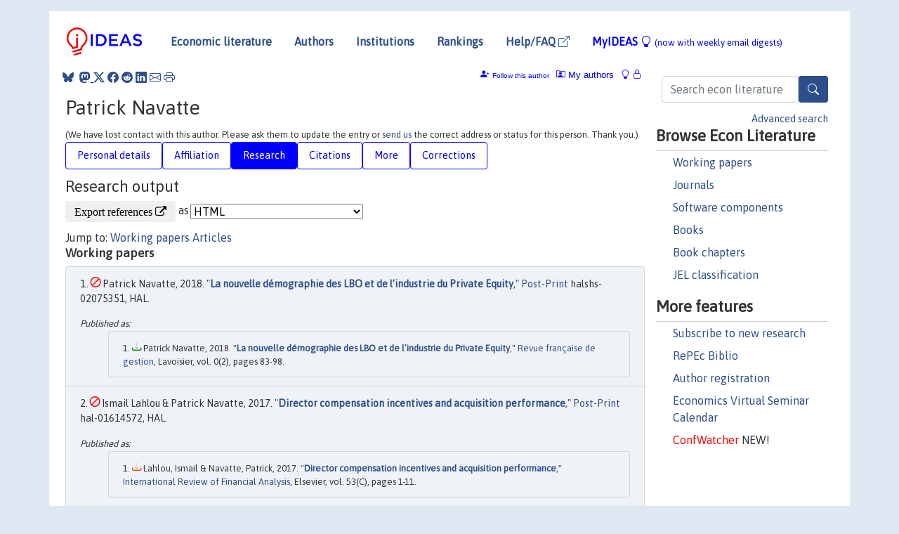

--- FILE ---
content_type: text/html; charset=UTF-8
request_url: https://ideas.repec.org/f/pna376.html
body_size: 20876
content:
 <!DOCTYPE html> <html><head>
  <TITLE>Patrick Navatte | IDEAS/RePEc</TITLE>
   
      <meta charset="utf-8">
    <meta http-equiv="X-UA-Compatible" content="IE=edge">
    <meta name="viewport" content="width=device-width, initial-scale=1.0">
    <link rel="stylesheet" href="https://maxcdn.bootstrapcdn.com/bootstrap/4.0.0/css/bootstrap.min.css" integrity="sha384-Gn5384xqQ1aoWXA+058RXPxPg6fy4IWvTNh0E263XmFcJlSAwiGgFAW/dAiS6JXm" crossorigin="anonymous">
    <link rel="stylesheet" href="https://cdn.jsdelivr.net/npm/bootstrap-icons@1.13.1/font/bootstrap-icons.min.css" integrity="sha256-pdY4ejLKO67E0CM2tbPtq1DJ3VGDVVdqAR6j3ZwdiE4=" crossorigin="anonymous">
    <link rel="stylesheet" href="/css/font-awesome.min.css">
<!--    <link rel="stylesheet" href="https://cdn.jsdelivr.net/npm/fork-awesome@1.2.0/css/fork-awes
ome.min.css" integrity="sha256-XoaMnoYC5TH6/+ihMEnospgm0J1PM/nioxbOUdnM8HY=" crossorigin="anonymous">-->
<!--    <link rel="stylesheet" href="https://site-assets.fontawesome.com/releases/v6.2.0/css/all.css" />-->
    <link href="/css/normalnew.css" rel="stylesheet" type="text/css"/>
    <link href="/css/pushy.css" rel="stylesheet" type="text/css"/>
    <link rel="icon" type="image.jpg" href="/favicon.ico">
<!--[if lte IE 9]>
  <script src="/css/html5shiv.min.js"></script>
  <script src="/css/respond.min.js"></script>
<![endif]-->
  <script type='text/javascript'>
    var captchaContainer = null;
    var loadCaptcha = function() {
      captchaContainer = grecaptcha.render('captcha_container', {
        'sitekey' : '6LdQebIaAAAAACSKxvbloyrkQ_q-MqhOAGgD5PQV',
        'callback' : function(response) {
          console.log(response);
        }
      });
    };
  </script>

  <META NAME="keywords" CONTENT="Patrick Navatte, Economics, Author,  Research, IDEAS">
  <META NAME="description" CONTENT="Patrick Navatte: current contact   information and listing of economic research of this author provided by   RePEc/IDEAS">
<META NAME="twitter:card" content="summary">
<META NAME="twitter:site" content="@repec_org">
<META NAME="twitter:title" content="Patrick Navatte on RePEc/IDEAS">
<META NAME="twitter:description" content="Current information and listing of economic research for Patrick Navatte with RePEc Short-ID pna376">
<META NAME="twitter:image" content="https://ideas.repec.org/RePEc.gif">
  <script type="application/ld+json">
  {
    "@context": "http://schema.org",
    "@type": "Person",
    "familyName": "Navatte",
    "givenName": "Patrick",
    "name": "Patrick Navatte", 
    "url": "https://ideas.repec.org//f/pna376.html",
    "description": "Profile of economist Patrick Navatte with RePEc Short-ID pna376"
  }
  </script>
  </head> 
  <body>
  
<!-- Google tag (gtag.js) -->
<script async src="https://www.googletagmanager.com/gtag/js?id=G-G63YGSJVZ7"></script>
<script>
  window.dataLayer = window.dataLayer || [];
  function gtag(){dataLayer.push(arguments);}
  gtag('js', new Date());

  gtag('config', 'G-G63YGSJVZ7');
</script>

<div class="container">
    <div id="header" class="row">
      <nav class="navbar navbar-collapse navbar-expand-md" role="navigation">
          <a class="navbar-brand" href="/">
            <img width="125" src="/ideas4.jpg" border="0" alt="IDEAS home">
          </a>
	<button class="navbar-toggler" type="button" data-bs-toggle="collapse" data-toggle="collapse" data-target="#mobilesearch" aria-controls="mobilesearch" aria-expanded="false" aria-label="Toggle navigation">
	  <span class="navbar-toggler-icon"><i class="bi-search"></i></span>
	</button>
	<div class="collapse" id="mobilesearch">
	  <div class="form-inline">
	  <form method="POST" action="/cgi-bin/htsearch2" id="mobilesearch" role="search" class="card card-body">
            <div class="input-group">
              <input class="form-control" type="text" name="q" value="" placeholder="Search econ literature">
              <span class="input-group-btn">
		<button type="submit" class="btn" style="background-color: #2d4e8b; color: white;" aria-label="Search">
                <i class="bi-search"></i>
              </button>
		<!--<input class="btn btn-default btn-lg fa" type="submit" value="&#xf002;" style="color:white;background-color:#2d4e8b;">-->
              </span>
            </div>
            <a href="/search.html" class="advanced-search">Advanced search</a>
	  </form>
	  </div>
	  </div>
	<button class="navbar-toggler" type="button" data-bs-toggle="collapse" data-toggle="collapse" data-target="#mobilemenu" aria-controls="mobilemenu" aria-expanded="false" aria-label="Toggle navigation">
	  <span class="navbar-toggler-icon"><i class="bi bi-list"></i></span>
	</button>
	<div class="collapse" id="mobilemenu">
          <ul class="navbar-nav mr-auto">
            <li class="nav-item">
	      <a class="nav-link" href="/">Economic literature:</a> <a href="/i/p.html">papers</A>, <a href="/i/a.html">articles</A>, <a href="/i/c.html">software</A>, <a href="/i/h.html">chapters</A>, <a href="/i/b.html">books</A>.
	    </li>
            <li class="nav-item">
              <a class="nav-link" href="/i/e.html">Authors</a>
	    </li>
            <li class="nav-item">
              <a class="nav-link" href="http://edirc.repec.org/">Institutions</a>
	    </li>
            <li class="nav-item">
	      <a class="nav-link" href="/top/">Rankings</a>
	    </li>
            <li class="nav-item">
	      <a class="nav-link" href="/help.html" target="_blank">Help/FAQ  <i class="bi bi-box-arrow-up-right"></i></a>
	    </li>
            <li class="nav-item">
	      <a class="nav-link" href="/cgi-bin/myideas.cgi">MyIDEAS <I class="bi bi-lightbulb"></I></a>
	    </li>
	    <li class="nav-item">
	      <span class="nav-text">More options at page bottom</span>
	    </li>
          </ul>
	</div>
	<div class="d-none d-md-inline">
          <ul class="nav nav-fill" id="topnav">
            <li class="nav-item">
	      <a class="nav-link" href="/">Economic literature</a>
	    </li>
            <li class="nav-item">
              <a class="nav-link" href="/i/e.html">Authors</a>
	    </li>
            <li class="nav-item">
              <a class="nav-link" href="http://edirc.repec.org/">Institutions</a>
	    </li>
            <li class="nav-item">
	      <a class="nav-link" href="/top/">Rankings</a>
	    </li>
            <li class="nav-item">
	      <a class="nav-link" href="/help.html" target="_blank">Help/FAQ  <i class="bi bi-box-arrow-up-right"></i></a>
	    </li>
            <li class="nav-item">
	      <a class="nav-link" href="/cgi-bin/myideas.cgi" style="color:blue;">MyIDEAS <I class="bi bi-lightbulb"></I> <small>(now with weekly email digests)</small></a>
	    </li>
          </ul>
        </div>
      </nav>
    </div>
    
    
    <div class="row">
      <div class="col-12" style="margin-top: -10px;">
	
	
	<div id="sidebar" class="sidebar-nav-fixed pull-right d-none d-print-none d-md-inline col-md-3">
	  <div class="inline-form">
	  <form method="POST" action="/cgi-bin/htsearch2" id="topsearch" role="search" class="navbar-form navbar-right">
            <div class="input-group">
              <input class="form-control" type="text" name="q" value="" placeholder="Search econ literature">
              <button type="submit" class="btn" style="background-color: #2d4e8b; color: white;" aria-label="Search">
                <i class="bi-search"></i>
              </button>
	      <!--<input class="btn fa" type="submit" value="&#xf002;" style="color:white;background-color:#2d4e8b;">-->
            </div>
            <a href="/search.html" class="advanced-search">Advanced search</a>
	  </form>
	  </div>
	  <div id="menu">
            <h3>Browse Econ Literature</h3>
            <ul>
              <li><a href="/i/p.html">Working papers</a></li>
              <li><a href="/i/a.html">Journals</a></li>
              <li><a href="/i/c.html">Software components</a></li>
              <li><a href="/i/b.html">Books</a></li>
              <li><a href="/i/h.html">Book chapters</a></li>
              <li><a href="/j/">JEL classification</a></li>
            </ul>
	    
            <h3>More features</h3>
            <ul>
	      <li><a href="http://nep.repec.org/">Subscribe to new research</a></li>
	      <li><a href="https://biblio.repec.org/">RePEc Biblio</a></li>
	      <li><a href="https://authors.repec.org/">Author registration</a></li>
	      <li><a href="/v/">Economics Virtual Seminar Calendar</a></li>
	      <li><a href="https://confwatcher.b2ideas.eu/"><font color="red">ConfWatcher</font></a> NEW!</li>
            </ul>
	  </div>
	</div>
	<div class="d-none d-print-block">
	  <img width="145" src="/ideas4.jpg" border="0" alt="IDEAS home"> Printed from https://ideas.repec.org/f/pna376.html 
	</div>
	
	<div id="main" class="col-12 col-md-9">
	  <div class="site-overlay"></div>
	  <div class="d-print-none">
	    
<div id="messages" class="col-xs-12">
<span class="share-block">
            &nbsp;<a href="https://bsky.app/intent/compose?text=Found%20on%20RePEc/IDEAS:%20https://ideas.repec.org//f/pna376.html%20&#128161;" target="_NEW"><i class="bi bi-bluesky"></i></a>&nbsp;
            <share-to-mastodon message="Found on RePEc/IDEAS:" url='https://ideas.repec.org//f/pna376.html'><font color="#2d4e8b"><i class="bi bi-mastodon"></i></font></share-to-mastodon>
            <a class="share-twitter bi bi-twitter-x" href="#" title="Share on Twitter"></a>
            <a class="share-facebook bi bi-facebook" href="#" title="Share on Facebook"></a>
            <a class="share-reddit bi bi-reddit" href="#" title="Share on Reddit"></a>
            <a class="share-linkedin bi bi-linkedin" href="#"  title="Share on LinkedIn"></a>
            <a class="share-email bi bi-envelope" href="#"  title="Share by Email"></a>
            <a class="share-print bi bi-printer" href="#" title="Print this page"></a>














<span id="myideas">

<a href="/cgi-bin/myideas.cgi" data-bs-toggle="tooltip" data-toggle="tooltip" title="MyIDEAS: not logged in">
<i class="bi bi-lightbulb"></i>
<i class="bi bi-lock"></i>&nbsp;</a>




 <A HREF="/cgi-bin/myideas.cgi#myiauthors1"><I class="bi bi-person-rolodex"></I>&nbsp;My&nbsp;authors</A> 
 <i class="bi bi-person-plus-fill"></i>&nbsp;<span onclick="loadDoc('https://ideas.repec.org/cgi-bin/myiadd2.cgi',myFunction);return true;">Follow this author</span>


</span>
<script>
function loadDoc(url,cfunc) {
  var xhttp = new XMLHttpRequest();
  xhttp.onreadystatechange = function() {
    if (xhttp.readyState == 4 && xhttp.status == 200) {
      cfunc(xhttp);
    }
  };
  xhttp.open("GET", url, true);
  xhttp.send();
}
function myFunction(xhttp) {
  document.getElementById("response").innerHTML = xhttp.responseText;
}
</script><span id="response"></span>
</div>


	  </div>
	  <div id="content-block">
	    
	    

  <div id="title">
<H1>Patrick Navatte </H1><font size="-1">(We have lost contact with this author. Please ask them to update the entry or <A HREF="mailto:team@mail.authors.repec.org?subject=email_correction_for_pna376">send us</A> the correct address or status for this person. Thank you.)</font></div>
 <ul class="nav nav-pills" id="myTab" role="tablist">
  <li class="nav-item">
    <a class="nav-link" id="person-tab" data-toggle="tab" href="#person" role="tab" aria-controls="person" aria-selected="true">Personal details</a>
  </li>
<li class="nav-item">
    <a class="nav-link" id="affiliation-tab" data-toggle="tab" href="#affiliation" role="tab" aria-controls="affiliation" aria-selected="true">Affiliation</a>
  </li>
<li class="nav-item">
    <a class="nav-link active" id="research-tab" data-toggle="tab" href="#research" role="tab" aria-controls="research" aria-selected="true">Research</a>
   </li>
<li class="nav-item">
    <a class="nav-link" id="cites-tab" data-toggle="tab" href="#cites" role="tab" aria-controls="cites" aria-selected="true">Citations</a>
  </li>
<li class="nav-item">
    <a class="nav-link" id="more-tab" data-toggle="tab" href="#more" role="tab" aria-controls="more" aria-selected="true">More</a>
  </li>
<li class="nav-item">
    <a class="nav-link" id="correct-tab" data-toggle="tab" href="#correct" role="tab" aria-controls="correct" aria-selected="true">Corrections</a>
  </li>
</ul>

 <div class="tab-content" id="myTabContent">
 
 <div class="tab-pane fade" id="person" role="tabpanel" aria-labelledby="person-tab">
            <h2>Personal Details</h2>
        <table class="table table-condensed">
        <tbody>
        <tr>
        <td>First Name:</td><td>Patrick</td>
        </tr><tr>
        <td>Middle Name:</td><td></td>
        </tr><tr>
        <td>Last Name:</td><td>Navatte</td>  
        </tr><tr>  
        <td>Suffix:</td><td></td>
        </tr><tr>
        <td>RePEc Short-ID:</td><td>pna376</td>
        </tr><tr>
        <td class="emaillabel"></td><td>

<div id="viewemail">
<form id="emailForm" action="/cgi-bin/getemail.cgi" method="POST">
<input type="hidden" name="handle" value="pna376">
<div id="captcha_container"></div>
          <input type="submit" value="View email address">
      </form>
      <script src="https://www.google.com/recaptcha/api.js?onload=loadCaptcha&render=explicit" async defer></script>
<div id="emailResponse"></div>
</div>
<div id="bademail">The above email address does not seem to be valid anymore. Please ask Patrick  Navatte  to update the entry or <A HREF="mailto:team@mail.authors.repec.org?subject=email_correction_for_pna376">send us</A> the correct address or status for this person. Thank you.</div>
</td></tr><tr>
  <td class="homelabel"></td><td></td>
  </tr><tr>
  <td class="postallabel"></td><td></td>
  </tr><tr>
  <td class="phonelabel"></td><td></td>
</tr></tbody></table></div>

 <div class="tab-pane fade" id="affiliation" role="tabpanel" aria-labelledby="affiliation-tab">
    <h2>Affiliation</H2>
<h3>(50%) Institut de Gestion de Rennes (IGR-IAE)<BR>Université de Rennes</h3><span class="locationlabel"> Rennes, France</span><BR>
<span class="homelabel"> <A HREF="https://www.igr.univ-rennes.fr/" target="_blank">https://www.igr.univ-rennes.fr/  <i class="fa fa-external-link"></i></A></span><BR>
<span class="handlelabel"> RePEc:edi:igrrefr </span>(<A HREF="http://edirc.repec.org/data/igrrefr.html">more details at EDIRC</A>)
<h3>(50%) Centre de Recherche en Économie et Management (CREM)</h3><span class="locationlabel"> Rennes/Caen, France</span><BR>
<span class="homelabel"> <A HREF="https://crem.univ-rennes.fr/" target="_blank">https://crem.univ-rennes.fr/  <i class="fa fa-external-link"></i></A></span><BR>
<span class="handlelabel"> RePEc:edi:crmrefr </span>(<A HREF="http://edirc.repec.org/data/crmrefr.html">more details at EDIRC</A>)
</div>
 
  <div class="tab-pane fade show active" id="research" role="tabpanel" aria-labelledby="research-tab">
    <h2>Research output</h2><form method="post" action="/cgi-bin/refs.cgi" target="refs" class="form-inline" role="form" style="margin-bottom: 10px;">
<input type="hidden" name="handle" value="repec:ulb:ulbeco:2013/14401#repec:hal:journl:halshs-00801736#repec:hal:journl:halshs-01354766#repec:hal:journl:hal-02312994#repec:hal:journl:halshs-00446896#repec:hal:journl:halshs-01074015#repec:hal:journl:halshs-00600709#repec:hal:journl:halshs-00076640#repec:hal:journl:halshs-00512841#repec:hal:journl:halshs-00076642#repec:hal:journl:halshs-00830497#repec:hal:journl:halshs-00600713#repec:hal:journl:halshs-00391597#repec:hal:journl:halshs-00760702#repec:hal:journl:halshs-00190849#repec:hal:journl:halshs-01238561#repec:hal:journl:halshs-00600720#repec:hal:journl:hal-01614641#repec:hal:journl:halshs-00498104#repec:hal:journl:halshs-00924288#repec:hal:journl:halshs-00078569#repec:hal:journl:halshs-00093135#repec:hal:journl:halshs-00076866#repec:hal:journl:halshs-00071245#repec:hal:journl:halshs-00466769#repec:hal:journl:halshs-00078075#repec:hal:journl:halshs-02075351#repec:hal:journl:halshs-00711643#repec:hal:journl:halshs-00351228#repec:hal:journl:halshs-01116887#repec:hal:journl:halshs-00422393#repec:hal:journl:hal-01614632#repec:hal:journl:halshs-00257915#repec:hal:journl:halshs-00740266#repec:hal:journl:hal-01614589#repec:hal:journl:hal-01614572#repec:hal:journl:halshs-00239188#repec:hal:journl:halshs-00076868#repec:hal:journl:halshs-01074016#repec:hal:journl:halshs-00831040#repec:hal:journl:halshs-00801221#repec:hal:journl:halshs-00093034#repec:hal:journl:halshs-00190840#repec:hal:journl:hal-02313167#repec:hal:gemptp:halshs-01238561#repec:hal:journl:hal-03928660#RePEc:bla:eufman:v:6:y:2000:i:1:p:41-56#RePEc:prs:recind:rei_0154-3229_1978_num_4_1_1894#RePEc:bla:eufman:v:5:y:1999:i:3:p:425-440#RePEc:oup:revfin:v:2:y:1999:i:3:p:303-320.#RePEc:dij:revfcs:v:18:y:2015:i:2:p:17-35.#RePEc:eee:ecmode:v:46:y:2015:i:c:p:269-282#RePEc:eee:finana:v:53:y:2017:i:c:p:1-11#RePEc:cai:finpug:fina_282_0043#RePEc:cai:rfglav:rfg_271_0083#RePEc:cai:rfglav:rfg_241_0107#RePEc:cai:rfglav:rfg_204_0053#RePEc:cai:accafc:cca_231_0097">
<div class="pull-left" style="padding-right: 2px;">
<input type="submit" class="btn btn-default fa" name="ref" value="Export references &#xf08e;"> as
</div>
<div class="col-xs-8" style="padding-left: 0;">
<select name="output" size="1">
<option value="0">HTML</option>
<option value="0.5">HTML with abstract</option>
<option value="1">plain text</option>
<option value="1.5">plain text with abstract</option>
<option value="2">BibTeX</option>
<option value="3">RIS (EndNote, RefMan, ProCite)</option>
<option value="4">ReDIF</option>
<option value="6">JSON</option>
</select> 
</div>
</form>Jump to: <A HREF="#papers">Working papers</a> <A HREF="#articles">Articles</a> <A NAME="papers"></A><H3>Working papers</H3><OL class="list-group">
<LI class="list-group-item downnone"> Patrick Navatte, 2018.
 "<B><A HREF="/p/hal/journl/halshs-02075351.html">La nouvelle démographie des LBO et de l’industrie du Private Equity</A></B>,"
<A HREF="/s/hal/journl.html">Post-Print</A> 
halshs-02075351, HAL.
<div class="publishedas"><UL><LI class="list-group-item downfree">  Patrick Navatte, 2018.
"<B><A HREF="https://ideas.repec.org/a/cai/rfglav/rfg_271_0083.html">La nouvelle démographie des LBO et de l’industrie du Private Equity</A></B>,"
<A HREF="https://ideas.repec.org/s/cai/rfglav.html">Revue française de gestion</A>, Lavoisier, vol. 0(2), pages 83-98.
</UL></div><LI class="list-group-item downnone"> Ismail Lahlou & Patrick Navatte, 2017.
 "<B><A HREF="/p/hal/journl/hal-01614572.html">Director compensation incentives and acquisition performance</A></B>,"
<A HREF="/s/hal/journl.html">Post-Print</A> 
hal-01614572, HAL.
<div class="publishedas"><UL><LI class="list-group-item downgate">  Lahlou, Ismail & Navatte, Patrick, 2017.
"<B><A HREF="https://ideas.repec.org/a/eee/finana/v53y2017icp1-11.html">Director compensation incentives and acquisition performance</A></B>,"
<A HREF="https://ideas.repec.org/s/eee/finana.html">International Review of Financial Analysis</A>, Elsevier, vol. 53(C), pages 1-11.
</UL></div><LI class="list-group-item downnone"> Patrick Navatte & Laurent Bironneau, 2017.
 "<B><A HREF="/p/hal/journl/hal-01614589.html">Building an internal capital market inside the supply chain: a new challenge [La mise en place d’un marché interne du capital au sein de la chaîne logistique : un nouveau défi]</A></B>,"
<A HREF="/s/hal/journl.html">Post-Print</A> 
hal-01614589, HAL.
<LI class="list-group-item downnone"> Patrick Navatte & Guillaume Schier, 2017.
 "<B><A HREF="/p/hal/journl/hal-01614632.html">Spin-offs : Enjeux comptables et financiers à travers la littérature</A></B>,"
<A HREF="/s/hal/journl.html">Post-Print</A> 
hal-01614632, HAL.
<div class="publishedas"><UL><LI class="list-group-item downfree">  Patrick Navatte & Guillaume Schier, 2017.
"<B><A HREF="https://ideas.repec.org/a/cai/accafc/cca_231_0097.html">Spin-offs : Enjeux comptables et financiers à travers la littérature</A></B>,"
<A HREF="https://ideas.repec.org/s/cai/accafc.html">ACCRA</A>, Association francophone de comptabilité, vol. 23(1), pages 97-125.
</UL></div><LI class="list-group-item downnone"> Patrick Navatte & Hélyette Geman, 2017.
 "<B><A HREF="/p/hal/journl/hal-01614641.html">Robert C. Merton: L'introduction du temps continu dans la théorie financière moderne</A></B>,"
<A HREF="/s/hal/journl.html">Post-Print</A> 
hal-01614641, HAL.
<LI class="list-group-item downnone"> Patrick Navatte & Marc Gaugain, 2016.
 "<B><A HREF="/p/hal/journl/halshs-01354766.html">Supply chain finance, interêts et limites</A></B>,"
<A HREF="/s/hal/journl.html">Post-Print</A> 
halshs-01354766, HAL.
<LI class="list-group-item downfree"> Franck Moraux & Patrick Navatte, 2015.
 "<B><A HREF="/p/hal/journl/halshs-01116887.html">How do reservation prices impact distressed debt rescheduling?</A></B>,"
<A HREF="/s/hal/journl.html">Post-Print</A> 
halshs-01116887, HAL.
<div class="publishedas"><UL><LI class="list-group-item downgate">  Moraux, Franck & Navatte, Patrick, 2015.
"<B><A HREF="https://ideas.repec.org/a/eee/ecmode/v46y2015icp269-282.html">How do reservation prices impact distressed debt rescheduling?</A></B>,"
<A HREF="https://ideas.repec.org/s/eee/ecmode.html">Economic Modelling</A>, Elsevier, vol. 46(C), pages 269-282.
</UL></div><LI class="list-group-item downnone"> Maxime Debon & Franck Moraux & Patrick Navatte, 2015.
 "<B><A HREF="/p/hal/journl/halshs-01238561.html">The cost of financing with callable bonds : an empirical study [Le coût du financement par obligations rachetables : une étude empirique]</A></B>,"
<A HREF="/s/hal/journl.html">Post-Print</A> 
halshs-01238561, HAL.
<div class="otherversion"><UL><LI class="list-group-item downnone"> Maxime Debon & Franck Moraux & Patrick Navatte, 2015.
 "<B><A HREF="https://ideas.repec.org/p/hal/gemptp/halshs-01238561.html">The cost of financing with callable bonds : an empirical study [Le coût du financement par obligations rachetables : une étude empirique]</A></B>,"
<A HREF="https://ideas.repec.org/s/hal/gemptp.html">Grenoble Ecole de Management (Post-Print)</A> 
halshs-01238561, HAL.
</UL></div><LI class="list-group-item downnone"> Florence André Le Pogamp & Patrick Navatte, 2014.
 "<B><A HREF="/p/hal/journl/halshs-01074015.html">L'impact de la diversification sur la valeur de la firme. Vers une approche contingente</A></B>,"
<A HREF="/s/hal/journl.html">Post-Print</A> 
halshs-01074015, HAL.
<div class="publishedas"><UL><LI class="list-group-item downfree">  Florence André-Le Pogamp & Patrick Navatte, 2014.
"<B><A HREF="https://ideas.repec.org/a/cai/rfglav/rfg_241_0107.html">L'impact de la diversification sur la valeur de la firme. Vers une approche contingente</A></B>,"
<A HREF="https://ideas.repec.org/s/cai/rfglav.html">Revue française de gestion</A>, Lavoisier, vol. 0(4), pages 107-120.
</UL></div><LI class="list-group-item downnone"> Houssam Bouzgarrou & Patrick Navatte, 2014.
 "<B><A HREF="/p/hal/journl/halshs-01074016.html">Family Firms and the Choice of Payment Method in Domestic and International Acquisitions</A></B>,"
<A HREF="/s/hal/journl.html">Post-Print</A> 
halshs-01074016, HAL.
<LI class="list-group-item downnone"> Houssam Bouzgarrou & Patrick Navatte, 2013.
 "<B><A HREF="/p/hal/journl/halshs-00831040.html">Family firms and the choice of payment method in acquisitions</A></B>,"
<A HREF="/s/hal/journl.html">Post-Print</A> 
halshs-00831040, HAL.
<LI class="list-group-item downnone"> Florence André-Le Pogamp & Patrick Navatte, 2013.
 "<B><A HREF="/p/hal/journl/halshs-00924288.html">Les LBO des années 2000 : vers des effets de leviers plus restreints</A></B>,"
<A HREF="/s/hal/journl.html">Post-Print</A> 
halshs-00924288, HAL.
<LI class="list-group-item downfree"> Houssam Bouzgarrou & Patrick Navatte, 2013.
 "<B><A HREF="/p/hal/journl/halshs-00801736.html">Ownership structure and acquirers performance: Family vs. non-family firms</A></B>,"
<A HREF="/s/hal/journl.html">Post-Print</A> 
halshs-00801736, HAL.
<div class="publishedas"><UL><LI class="list-group-item downgate">  Bouzgarrou, Houssam & Navatte, Patrick, 2013.
"<B><A HREF="https://ideas.repec.org/a/eee/finana/v27y2013icp123-134.html">Ownership structure and acquirers performance: Family vs. non-family firms</A></B>,"
<A HREF="https://ideas.repec.org/s/eee/finana.html">International Review of Financial Analysis</A>, Elsevier, vol. 27(C), pages 123-134.
</UL></div><LI class="list-group-item downnone"> Ismail Lahlou & Patrick Navatte, 2013.
 "<B><A HREF="/p/hal/journl/halshs-00830497.html">The monitoring and advisory functions of corporate boards</A></B>,"
<A HREF="/s/hal/journl.html">Post-Print</A> 
halshs-00830497, HAL.
<LI class="list-group-item downnone"> Franck Moraux & Patrick Navatte, 2013.
 "<B><A HREF="/p/hal/journl/halshs-00801221.html">Strategic management of private benefits in a contingent claim framework</A></B>,"
<A HREF="/s/hal/journl.html">Post-Print</A> 
halshs-00801221, HAL.
<LI class="list-group-item downnone"> Patrick Navatte, 2012.
 "<B><A HREF="/p/hal/journl/halshs-00740266.html">Fusions et acquisitions</A></B>,"
<A HREF="/s/hal/journl.html">Post-Print</A> 
halshs-00740266, HAL.
<LI class="list-group-item downnone"> Rivo Randrianarivony & Patrick Navatte & Jean-Laurent Viviani, 2012.
 "<B><A HREF="/p/hal/journl/halshs-00711643.html">Signalling with costly cash : is it an efficient mechanism ?</A></B>,"
<A HREF="/s/hal/journl.html">Post-Print</A> 
halshs-00711643, HAL.
<LI class="list-group-item downnone"> Patrick Navatte & Houssam Bouzgarrou, 2012.
 "<B><A HREF="/p/hal/journl/halshs-00760702.html">Short term wealth creation sustainability of French acquirers of unlisted versus listed firms</A></B>,"
<A HREF="/s/hal/journl.html">Post-Print</A> 
halshs-00760702, HAL.
<LI class="list-group-item downnone"> Patrick Navatte & Guillaume Schier, 2011.
 "<B><A HREF="/p/hal/journl/halshs-00600720.html">Le tunneling ou l'expropriation des actionnaires minoritaires: L'exemple des augmentations de capital réservées</A></B>,"
<A HREF="/s/hal/journl.html">Post-Print</A> 
halshs-00600720, HAL.
<LI class="list-group-item downnone"> Franck Moraux & Patrick Navatte, 2011.
 "<B><A HREF="/p/hal/journl/halshs-00600709.html">Private Benefits in a contingent claim framework: Valuation effects and other implications</A></B>,"
<A HREF="/s/hal/journl.html">Post-Print</A> 
halshs-00600709, HAL.
<div class="otherversion"><UL><LI class="list-group-item downnone"> Franck Moraux & Patrick Navatte, 2011.
 "<B><A HREF="https://ideas.repec.org/p/hal/journl/halshs-00600713.html">Private Benefits in a contingent claim framework: Valuation effects and other implications</A></B>,"
<A HREF="https://ideas.repec.org/s/hal/journl.html">Post-Print</A> 
halshs-00600713, HAL.
</UL></div><LI class="list-group-item downnone"> Patrick Navatte & Guillaume Schier, 2010.
 "<B><A HREF="/p/hal/journl/halshs-00498104.html">La vague des fusions-acquisitions des années 1990 aux Etats-Unis</A></B>,"
<A HREF="/s/hal/journl.html">Post-Print</A> 
halshs-00498104, HAL.
<LI class="list-group-item downnone"> Houssam Bouzgarrou & Patrick Navatte, 2010.
 "<B><A HREF="/p/hal/journl/halshs-00466769.html">Some results about acquisitions during the recent merger waves: 1997-2006</A></B>,"
<A HREF="/s/hal/journl.html">Post-Print</A> 
halshs-00466769, HAL.
<LI class="list-group-item downnone"> Patrick Navatte, 2010.
 "<B><A HREF="/p/hal/journl/halshs-00512841.html">Marchés et instruments financiers</A></B>,"
<A HREF="/s/hal/journl.html">Post-Print</A> 
halshs-00512841, HAL.
<LI class="list-group-item downnone"> Franck Moraux & Patrick Navatte, 2009.
 "<B><A HREF="/p/hal/journl/halshs-00446896.html">On the Pricing and Design of Debt-Equity Swaps for Firms in Default</A></B>,"
<A HREF="/s/hal/journl.html">Post-Print</A> 
halshs-00446896, HAL.
<LI class="list-group-item downnone"> Maxime Debon & Franck Moraux & Patrick Navatte, 2009.
 "<B><A HREF="/p/hal/journl/halshs-00391597.html">Make-whole callable bonds :Covenant yield premium insights</A></B>,"
<A HREF="/s/hal/journl.html">Post-Print</A> 
halshs-00391597, HAL.
<LI class="list-group-item downnone"> Dominique Philippe Martin & Patrick Navatte, 2009.
 "<B><A HREF="/p/hal/journl/halshs-00422393.html">Identifying managerial risk in collaborative research networks</A></B>,"
<A HREF="/s/hal/journl.html">Post-Print</A> 
halshs-00422393, HAL.
<LI class="list-group-item downnone"> Patrick Navatte & Guillaume Schier, 2008.
 "<B><A HREF="/p/hal/journl/halshs-00351228.html">La mesure de la performance des fusions-acquisitions: les apports des études récentes</A></B>,"
<A HREF="/s/hal/journl.html">Post-Print</A> 
halshs-00351228, HAL.
<LI class="list-group-item downnone"> Franck Moraux & Patrick Navatte, 2007.
 "<B><A HREF="/p/hal/journl/halshs-00257915.html">Admissible Designs of Debt-Equity Swaps for Distressed Firms: Analysis, Limits and Applications</A></B>,"
<A HREF="/s/hal/journl.html">Post-Print</A> 
halshs-00257915, HAL.
<LI class="list-group-item downnone"> Franck Moraux & Patrick Navatte, 2007.
 "<B><A HREF="/p/hal/journl/halshs-00239188.html">Business risk targeting and rescheduling of distressed debt</A></B>,"
<A HREF="/s/hal/journl.html">Post-Print</A> 
halshs-00239188, HAL.
<div class="publishedas"><UL><LI class="list-group-item downfree">  Franck Moraux & Patrick Navatte, 2007.
"<B><A HREF="https://ideas.repec.org/a/cai/finpug/fina_282_0043.html">Business Risk Targeting and Rescheduling of Distressed Debt</A></B>,"
<A HREF="https://ideas.repec.org/s/cai/finpug.html">Finance</A>, Presses universitaires de Grenoble, vol. 28(2), pages 43-78.
</UL></div><div class="otherversion"><UL><LI class="list-group-item downnone"> Franck Moraux & Patrick Navatte, 2007.
 "<B><A HREF="https://ideas.repec.org/p/hal/journl/halshs-00190840.html">Business Risk Targeting AndRescheduling of Distressed Debt</A></B>,"
<A HREF="https://ideas.repec.org/s/hal/journl.html">Post-Print</A> 
halshs-00190840, HAL.
</UL></div><LI class="list-group-item downnone"> Franck Moraux & Patrick Navatte, 2007.
 "<B><A HREF="/p/hal/journl/halshs-00190849.html">Rescheduling of distressed debt and business risk targeting ex ante the reorganization</A></B>,"
<A HREF="/s/hal/journl.html">Post-Print</A> 
halshs-00190849, HAL.
<LI class="list-group-item downnone"> Franck Moraux & Patrick Navatte, 2006.
 "<B><A HREF="/p/hal/journl/halshs-00093135.html">The active management of distressed debt</A></B>,"
<A HREF="/s/hal/journl.html">Post-Print</A> 
halshs-00093135, HAL.
<LI class="list-group-item downnone"> Franck Moraux & Patrick Navatte, 2006.
 "<B><A HREF="/p/hal/journl/halshs-00078569.html">Rescheduling debt in default : the Longstaff's proposition revisited</A></B>,"
<A HREF="/s/hal/journl.html">Post-Print</A> 
halshs-00078569, HAL.
<LI class="list-group-item downnone"> Florence André-Le Pogamp & Patrick Navatte, 2005.
 "<B><A HREF="/p/hal/journl/halshs-00071245.html">La probabilité de conversion des obligations convertibles callable</A></B>,"
<A HREF="/s/hal/journl.html">Post-Print</A> 
halshs-00071245, HAL.
<LI class="list-group-item downnone"> Florence André-Le Pogamp & Patrick Navatte, 2005.
 "<B><A HREF="/p/hal/journl/halshs-00078075.html">La diversification des firmes et leur appréciation par les marchés</A></B>,"
<A HREF="/s/hal/journl.html">Post-Print</A> 
halshs-00078075, HAL.
<LI class="list-group-item downnone"> Franck Moraux & Patrick Navatte, 2004.
 "<B><A HREF="/p/hal/journl/halshs-00093034.html">Extending the Maturity of a defaulting debt : when it is worthwhile !</A></B>,"
<A HREF="/s/hal/journl.html">Post-Print</A> 
halshs-00093034, HAL.
<LI class="list-group-item downnone"> Roland Gillet & Jean-Pierre Jobard & Patrick Navatte & Philippe Raimbourg, 2003.
 "<B><A HREF="/p/hal/journl/hal-03928660.html">Finance: finance d'entreprise, finance de marché et diagnostic financier (2ème édition)</A></B>,"
<A HREF="/s/hal/journl.html">Post-Print</A> 
hal-03928660, HAL.
<LI class="list-group-item downnone"> Patrick Navatte & H. Géman, 2003.
 "<B><A HREF="/p/hal/journl/halshs-00076866.html">Robert C. MERTON : l'apport de la modélisation en temps continu à la théorie financière moderne</A></B>,"
<A HREF="/s/hal/journl.html">Post-Print</A> 
halshs-00076866, HAL.
<LI class="list-group-item downnone"> Roland Gillet & Jean-Pierre Jobard & Patrick Navatte & Philippe Raimbourg, 2003.
 "<B><A HREF="/p/ulb/ulbeco/2013-14401.html">Finance: finance d'entreprise, finance de marché et diagnostic financier</A></B>,"
<A HREF="/s/ulb/ulbeco.html">ULB Institutional Repository</A> 
2013/14401, ULB -- Universite Libre de Bruxelles.
<div class="otherversion"><UL><LI class="list-group-item downnone"> Patrick Navatte & R. Gillet & J.P. Jobard & P. Raimbourg, 2003.
 "<B><A HREF="https://ideas.repec.org/p/hal/journl/halshs-00076868.html">Finance. Finance d'entreprise, finance de marché, diagnostic financier</A></B>,"
<A HREF="https://ideas.repec.org/s/hal/journl.html">Post-Print</A> 
halshs-00076868, HAL.
</UL></div><LI class="list-group-item downnone"> Florence André-Le Pogamp & Patrick Navatte, 2002.
 "<B><A HREF="/p/hal/journl/halshs-00076640.html">Probabilité de conversion des obligations convertibles &quot;callable&quot; et caractérisations des émetteurs</A></B>,"
<A HREF="/s/hal/journl.html">Post-Print</A> 
halshs-00076640, HAL.
<LI class="list-group-item downnone"> Franck Moraux & Patrick Navatte, 2002.
 "<B><A HREF="/p/hal/journl/halshs-00076642.html">Pricing credit derivatives in credit classes frameworks</A></B>,"
<A HREF="/s/hal/journl.html">Post-Print</A> 
halshs-00076642, HAL.
<LI class="list-group-item downnone"> Patrick Navatte & François Quittard-Pinon, 1999.
 "<B><A HREF="/p/hal/journl/hal-02313167.html">The Valuation of Interest Rate Digital Options and Range Notes Revisited</A></B>,"
<A HREF="/s/hal/journl.html">Post-Print</A> 
hal-02313167, HAL.
<div class="publishedas"><UL><LI class="list-group-item downfree">  Patrick Navatte & François Quittard‐Pinon, 1999.
"<B><A HREF="https://ideas.repec.org/a/bla/eufman/v5y1999i3p425-440.html">The Valuation of Interest Rate Digital Options and Range Notes Revisited</A></B>,"
<A HREF="https://ideas.repec.org/s/bla/eufman.html">European Financial Management</A>, European Financial Management Association, vol. 5(3), pages 425-440, November.
</UL></div><LI class="list-group-item downnone"> Patrick Navatte & François Quittard-Pinon, 1998.
 "<B><A HREF="/p/hal/journl/hal-02312994.html">L'| évaluation d'obligations &quot;corridor&quot; sur taux d'intérêt</A></B>,"
<A HREF="/s/hal/journl.html">Post-Print</A> 
hal-02312994, HAL.
</ol>
<A NAME="articles"></A><H3>Articles</H3><OL class="list-group">
<LI class="list-group-item downfree">  Patrick Navatte, 2018.
"<B><A HREF="/a/cai/rfglav/rfg_271_0083.html">La nouvelle démographie des LBO et de l’industrie du Private Equity</A></B>,"
<A HREF="/s/cai/rfglav.html">Revue française de gestion</A>, Lavoisier, vol. 0(2), pages 83-98.
<div class="otherversion"><UL><LI class="list-group-item downnone"> Patrick Navatte, 2018.
 "<B><A HREF="https://ideas.repec.org/p/hal/journl/halshs-02075351.html">La nouvelle démographie des LBO et de l’industrie du Private Equity</A></B>,"
<A HREF="https://ideas.repec.org/s/hal/journl.html">Post-Print</A> 
halshs-02075351, HAL.
</UL></div><LI class="list-group-item downfree">  Patrick Navatte & Guillaume Schier, 2017.
"<B><A HREF="/a/cai/accafc/cca_231_0097.html">Spin-offs : Enjeux comptables et financiers à travers la littérature</A></B>,"
<A HREF="/s/cai/accafc.html">ACCRA</A>, Association francophone de comptabilité, vol. 23(1), pages 97-125.
<div class="otherversion"><UL><LI class="list-group-item downnone"> Patrick Navatte & Guillaume Schier, 2017.
 "<B><A HREF="https://ideas.repec.org/p/hal/journl/hal-01614632.html">Spin-offs : Enjeux comptables et financiers à travers la littérature</A></B>,"
<A HREF="https://ideas.repec.org/s/hal/journl.html">Post-Print</A> 
hal-01614632, HAL.
</UL></div><LI class="list-group-item downgate">  Lahlou, Ismail & Navatte, Patrick, 2017.
"<B><A HREF="/a/eee/finana/v53y2017icp1-11.html">Director compensation incentives and acquisition performance</A></B>,"
<A HREF="/s/eee/finana.html">International Review of Financial Analysis</A>, Elsevier, vol. 53(C), pages 1-11.
<div class="otherversion"><UL><LI class="list-group-item downnone"> Ismail Lahlou & Patrick Navatte, 2017.
 "<B><A HREF="https://ideas.repec.org/p/hal/journl/hal-01614572.html">Director compensation incentives and acquisition performance</A></B>,"
<A HREF="https://ideas.repec.org/s/hal/journl.html">Post-Print</A> 
hal-01614572, HAL.
</UL></div><LI class="list-group-item downgate">  Moraux, Franck & Navatte, Patrick, 2015.
"<B><A HREF="/a/eee/ecmode/v46y2015icp269-282.html">How do reservation prices impact distressed debt rescheduling?</A></B>,"
<A HREF="/s/eee/ecmode.html">Economic Modelling</A>, Elsevier, vol. 46(C), pages 269-282.
<div class="otherversion"><UL><LI class="list-group-item downfree"> Franck Moraux & Patrick Navatte, 2015.
 "<B><A HREF="https://ideas.repec.org/p/hal/journl/halshs-01116887.html">How do reservation prices impact distressed debt rescheduling?</A></B>,"
<A HREF="https://ideas.repec.org/s/hal/journl.html">Post-Print</A> 
halshs-01116887, HAL.
</UL></div><LI class="list-group-item downfree">  Maxime Debon & Franck Moraux & Patrick Navatte, 2015.
"<B><A HREF="/a/dij/revfcs/v18y2015i2p17-35..html">Le coût du financement par obligations rachetables:une étude empirique</A></B>,"
<A HREF="/s/dij/revfcs.html">Revue Finance ContrÃ´le StratÃ©gie</A>, revues.org, vol. 18(2), pages 17-35, June.
<LI class="list-group-item downfree">  Florence André-Le Pogamp & Patrick Navatte, 2014.
"<B><A HREF="/a/cai/rfglav/rfg_241_0107.html">L'impact de la diversification sur la valeur de la firme. Vers une approche contingente</A></B>,"
<A HREF="/s/cai/rfglav.html">Revue française de gestion</A>, Lavoisier, vol. 0(4), pages 107-120.
<div class="otherversion"><UL><LI class="list-group-item downnone"> Florence André Le Pogamp & Patrick Navatte, 2014.
 "<B><A HREF="https://ideas.repec.org/p/hal/journl/halshs-01074015.html">L'impact de la diversification sur la valeur de la firme. Vers une approche contingente</A></B>,"
<A HREF="https://ideas.repec.org/s/hal/journl.html">Post-Print</A> 
halshs-01074015, HAL.
</UL></div><LI class="list-group-item downfree">  Patrick Navatte & Guillaume Schier, 2010.
"<B><A HREF="/a/cai/rfglav/rfg_204_0053.html">La vague des fusions-acquisitions des années 1990 aux États-Unis. Une lecture des résultats à l'aide de la théorie de l'agence</A></B>,"
<A HREF="/s/cai/rfglav.html">Revue française de gestion</A>, Lavoisier, vol. 0(5), pages 53-67.
<LI class="list-group-item downfree">  Franck Moraux & Patrick Navatte, 2007.
"<B><A HREF="/a/cai/finpug/fina_282_0043.html">Business Risk Targeting and Rescheduling of Distressed Debt</A></B>,"
<A HREF="/s/cai/finpug.html">Finance</A>, Presses universitaires de Grenoble, vol. 28(2), pages 43-78.
<div class="otherversion"><UL><LI class="list-group-item downnone"> Franck Moraux & Patrick Navatte, 2007.
 "<B><A HREF="https://ideas.repec.org/p/hal/journl/halshs-00239188.html">Business risk targeting and rescheduling of distressed debt</A></B>,"
<A HREF="https://ideas.repec.org/s/hal/journl.html">Post-Print</A> 
halshs-00239188, HAL.
<LI class="list-group-item downnone"> Franck Moraux & Patrick Navatte, 2007.
 "<B><A HREF="https://ideas.repec.org/p/hal/journl/halshs-00190840.html">Business Risk Targeting AndRescheduling of Distressed Debt</A></B>,"
<A HREF="https://ideas.repec.org/s/hal/journl.html">Post-Print</A> 
halshs-00190840, HAL.
</UL></div><LI class="list-group-item downfree">  Patrick Navatte & Christophe Villa, 2000.
"<B><A HREF="/a/bla/eufman/v6y2000i1p41-56.html">The information content of implied volatility, skewness and kurtosis: empirical evidence from long‐term CAC 40 options</A></B>,"
<A HREF="/s/bla/eufman.html">European Financial Management</A>, European Financial Management Association, vol. 6(1), pages 41-56, March.
<LI class="list-group-item downfree">  Patrick Navatte & François Quittard‐Pinon, 1999.
"<B><A HREF="/a/bla/eufman/v5y1999i3p425-440.html">The Valuation of Interest Rate Digital Options and Range Notes Revisited</A></B>,"
<A HREF="/s/bla/eufman.html">European Financial Management</A>, European Financial Management Association, vol. 5(3), pages 425-440, November.
<div class="otherversion"><UL><LI class="list-group-item downnone"> Patrick Navatte & François Quittard-Pinon, 1999.
 "<B><A HREF="https://ideas.repec.org/p/hal/journl/hal-02313167.html">The Valuation of Interest Rate Digital Options and Range Notes Revisited</A></B>,"
<A HREF="https://ideas.repec.org/s/hal/journl.html">Post-Print</A> 
hal-02313167, HAL.
</UL></div><LI class="list-group-item downgate">  Franck Moraux & Patrick Navatte & Christophe Villa, 1999.
"<B><A HREF="/a/oup/revfin/v2y1999i3p303-320..html">The Predictive Power of the French Market Volatility Index: A Multi Horizons Study</A></B>,"
<A HREF="/s/oup/revfin.html">Review of Finance</A>, European Finance Association, vol. 2(3), pages 303-320.
<LI class="list-group-item downfree">  Patrick Navatte, 1978.
"<B><A HREF="/a/prs/recind/rei_0154-3229_1978_num_4_1_1894.html">L'étude des effets micro-économiques produits par les opérations de fusion absorption (une analyse appliquée à l'industrie française et au cas du secteur du ciment)</A></B>,"
<A HREF="/s/prs/recind.html">Revue d'Économie Industrielle</A>, Programme National Persée, vol. 4(1), pages 117-142.
</ol>
</div>

 <div class="tab-pane fade" id="cites" role="tabpanel" aria-labelledby="cites-tab">

  <h2>Citations</h2>
  Many of the citations below have been collected in an experimental project, 
<A HREF="http://citec.repec.org/">CitEc</A>, where <A HREF="http://citec.repec.org/p/n/pna376.html">a more detailed citation analysis</A> can be found. These are 
citations from works listed in <A HREF="http://repec.org/">RePEc</A> 
that could be analyzed mechanically. So far, only a minority of all 
works could be analyzed. See under "Corrections" how you can help improve the citation analysis.<P><A NAME="papers"></A><H3>Working papers</H3><OL class="list-group">
<LI class="list-group-item downnone"> Ismail Lahlou & Patrick Navatte, 2017.
 "<B><A HREF="/p/hal/journl/hal-01614572.html">Director compensation incentives and acquisition performance</A></B>,"
<A HREF="/s/hal/journl.html">Post-Print</A> 
hal-01614572, HAL.
<div class="publishedas"><UL><LI class="list-group-item downgate">  Lahlou, Ismail & Navatte, Patrick, 2017.
"<B><A HREF="https://ideas.repec.org/a/eee/finana/v53y2017icp1-11.html">Director compensation incentives and acquisition performance</A></B>,"
<A HREF="https://ideas.repec.org/s/eee/finana.html">International Review of Financial Analysis</A>, Elsevier, vol. 53(C), pages 1-11.
</UL></div> <P>Cited by: <OL>
<LI class="list-group-item downgate">  Mamdouh Abdulaziz Saleh Al-Faryan, 2021.
"<B><A HREF="/a/kap/rqfnac/v57y2021i2d10.1007_s11156-021-00959-4.html">The effect of board composition and managerial pay on Saudi firm performance</A></B>,"
<A HREF="/s/kap/rqfnac.html">Review of Quantitative Finance and Accounting</A>, Springer, vol. 57(2), pages 693-758, August.

<div class="otherversion"><UL><LI class="list-group-item downfree">  Al-Faryan, Mamdouh Abdulaziz Saleh, 2021.
"<B><A HREF="/a/zbw/espost/233981.html">The Effect of Board Composition and Managerial Pay on Saudi Firm Performance</A></B>,"
<A HREF="/s/zbw/espost.html">EconStor Open Access Articles and Book Chapters</A>, ZBW - Leibniz Information Centre for Economics, issue Online fi.

</UL></div><LI class="list-group-item downfree">  Lai Van Vo & Huong Thi Thu Le & Youngbin Kim, 2023.
"<B><A HREF="/a/bla/acctfi/v63y2023i4p4565-4595.html">Board interlocks, career prospects and corporate social responsibility</A></B>,"
<A HREF="/s/bla/acctfi.html">Accounting and Finance</A>, Accounting and Finance Association of Australia and New Zealand, vol. 63(4), pages 4565-4595, December.

<LI class="list-group-item downfree">  Mahroo Irani & Mahroo Irani & Mehdi Safari Gerayeli, 2017.
"<B><A HREF="/a/eco/journ1/2017-01-37.html">Relationship between Corporate Governance and CEO Compensation among Listed Firms in Tehran Stock Exchange</A></B>,"
<A HREF="/s/eco/journ1.html">International Journal of Economics and Financial Issues</A>, Econjournals, vol. 7(1), pages 285-292.

<LI class="list-group-item downfree">  Qingbang Mu & Wanxiao Zhang & Wenxiu Hu, 2023.
"<B><A HREF="/a/gam/jsusta/v15y2023i17p12826-d1224383.html">Enterprise Transformation and Innovation: A Study of Performance Compensation from the Perspective of Information Asymmetry</A></B>,"
<A HREF="/s/gam/jsusta.html">Sustainability</A>, MDPI, vol. 15(17), pages 1-23, August.

<LI class="list-group-item downgate">  Zhu, Zhengjie & Tian, Jia, 2024.
"<B><A HREF="/a/eee/finlet/v59y2024ics1544612323011546.html">Minimum wage and corporate investment efficiency: Evidence from China</A></B>,"
<A HREF="/s/eee/finlet.html">Finance Research Letters</A>, Elsevier, vol. 59(C).

<LI class="list-group-item downgate">  Tampakoudis, Ioannis & Noulas, Athanasios & Kiosses, Nikolaos, 2022.
"<B><A HREF="/a/eee/riibaf/v60y2022ics0275531921002233.html">The market reaction to syndicated loan announcements before and during the COVID-19 pandemic and the role of corporate governance</A></B>,"
<A HREF="/s/eee/riibaf.html">Research in International Business and Finance</A>, Elsevier, vol. 60(C).

<LI class="list-group-item downgate">  Zhao, Shifei & Liu, Jianwu & Jiang, Guizhong, 2024.
"<B><A HREF="/a/eee/finlet/v67y2024ipas1544612324007992.html">Executive education level heterogeneity and corporate internal pay gap</A></B>,"
<A HREF="/s/eee/finlet.html">Finance Research Letters</A>, Elsevier, vol. 67(PA).

<LI class="list-group-item downgate">  Hu, Chun & He, Haoyang & Wang, Fei & SHIN, YEON-SOO, 2025.
"<B><A HREF="/a/eee/finlet/v76y2025ics1544612325002624.html">Management equity incentives, market dynamics, and corporate R&D investment</A></B>,"
<A HREF="/s/eee/finlet.html">Finance Research Letters</A>, Elsevier, vol. 76(C).

<LI class="list-group-item downfree">  Peng Xu & Guiyu Bai, 2019.
"<B><A HREF="/a/gam/jsusta/v11y2019i13p3529-d243394.html">Board Governance, Sustainable Innovation Capability and Corporate Expansion: Empirical Data from Private Listed Companies in China</A></B>,"
<A HREF="/s/gam/jsusta.html">Sustainability</A>, MDPI, vol. 11(13), pages 1-17, June.

<LI class="list-group-item downgate">  Hao Fang & Chieh-Hsuan Wang & Hwey-Yun Yau & Chien-Ping Chung & Yen-Hsien Lee, 2023.
"<B><A HREF="/a/taf/raaexx/v30y2023i6p1494-1517.html">The impact of board structure on bank loan herding via mediation of underperformance</A></B>,"
<A HREF="/s/taf/raaexx.html">Asia-Pacific Journal of Accounting & Economics</A>, Taylor & Francis Journals, vol. 30(6), pages 1494-1517, November.

<LI class="list-group-item downgate">  Xu, Jing & Luo, Qianfang, 2025.
"<B><A HREF="/a/eee/finlet/v76y2025ics1544612325002600.html">Controlling shareholder equity pledging, financing constraints, and corporate social responsibility</A></B>,"
<A HREF="/s/eee/finlet.html">Finance Research Letters</A>, Elsevier, vol. 76(C).

<LI class="list-group-item downfree">  Wancheng Yang & Jinwen Xu & Yihan Zhang & Xiaodan Wei & Shaofeng Wang, 2023.
"<B><A HREF="/a/plo/pone00/0286729.html">The incentive role of media companies’ executive compensation system in transformation and upgrading: Evidence from listed media companies in China</A></B>,"
<A HREF="/s/plo/pone00.html">PLOS ONE</A>, Public Library of Science, vol. 18(6), pages 1-19, June.

</OL><P>
<LI class="list-group-item downfree"> Franck Moraux & Patrick Navatte, 2015.
 "<B><A HREF="/p/hal/journl/halshs-01116887.html">How do reservation prices impact distressed debt rescheduling?</A></B>,"
<A HREF="/s/hal/journl.html">Post-Print</A> 
halshs-01116887, HAL.
<div class="publishedas"><UL><LI class="list-group-item downgate">  Moraux, Franck & Navatte, Patrick, 2015.
"<B><A HREF="https://ideas.repec.org/a/eee/ecmode/v46y2015icp269-282.html">How do reservation prices impact distressed debt rescheduling?</A></B>,"
<A HREF="https://ideas.repec.org/s/eee/ecmode.html">Economic Modelling</A>, Elsevier, vol. 46(C), pages 269-282.
</UL></div> <P>Cited by: <OL>
<LI class="list-group-item downfree">  Beiyu Tang & Hongpeng Fu & Ying Cheng Wu, 2023.
"<B><A HREF="/a/wly/mgtdec/v44y2023i7p3932-3943.html">On reservation prices in the all‐pay contest with correlated information</A></B>,"
<A HREF="/s/wly/mgtdec.html">Managerial and Decision Economics</A>, John Wiley & Sons, Ltd., vol. 44(7), pages 3932-3943, October.

</OL><P>
<LI class="list-group-item downnone"> Houssam Bouzgarrou & Patrick Navatte, 2014.
 "<B><A HREF="/p/hal/journl/halshs-01074016.html">Family Firms and the Choice of Payment Method in Domestic and International Acquisitions</A></B>,"
<A HREF="/s/hal/journl.html">Post-Print</A> 
halshs-01074016, HAL.
 <P>Cited by: <OL>
<LI class="list-group-item downfree">  Emanuele Teti & Maurizio Dallocchio & Tancredi Currao, 2022.
"<B><A HREF="/a/wly/ijfiec/v27y2022i2p1989-2005.html">Family ownership and M&A payment method</A></B>,"
<A HREF="/s/wly/ijfiec.html">International Journal of Finance & Economics</A>, John Wiley & Sons, Ltd., vol. 27(2), pages 1989-2005, April.

</OL><P>
<LI class="list-group-item downfree"> Houssam Bouzgarrou & Patrick Navatte, 2013.
 "<B><A HREF="/p/hal/journl/halshs-00801736.html">Ownership structure and acquirers performance: Family vs. non-family firms</A></B>,"
<A HREF="/s/hal/journl.html">Post-Print</A> 
halshs-00801736, HAL.
<div class="publishedas"><UL><LI class="list-group-item downgate">  Bouzgarrou, Houssam & Navatte, Patrick, 2013.
"<B><A HREF="https://ideas.repec.org/a/eee/finana/v27y2013icp123-134.html">Ownership structure and acquirers performance: Family vs. non-family firms</A></B>,"
<A HREF="https://ideas.repec.org/s/eee/finana.html">International Review of Financial Analysis</A>, Elsevier, vol. 27(C), pages 123-134.
</UL></div> <P>Cited by: <OL>
<LI class="list-group-item downgate">  De Cesari, Amedeo & Gonenc, Halit & Ozkan, Neslihan, 2016.
"<B><A HREF="/a/eee/corfin/v38y2016icp294-317.html">The effects of corporate acquisitions on CEO compensation and CEO turnover of family firms</A></B>,"
<A HREF="/s/eee/corfin.html">Journal of Corporate Finance</A>, Elsevier, vol. 38(C), pages 294-317.

<LI class="list-group-item downgate">  Ly, Kim Cuong & Liu, Hong & Opong, Kwaku, 2017.
"<B><A HREF="/a/eee/finana/v54y2017icp144-158.html">Who acquires whom among stand-alone commercial banks and bank holding company affiliates?</A></B>,"
<A HREF="/s/eee/finana.html">International Review of Financial Analysis</A>, Elsevier, vol. 54(C), pages 144-158.

<LI class="list-group-item downgate">  César Camisón & José Antonio Clemente & Sergio Camisón-Haba, 2022.
"<B><A HREF="/a/spr/rvmgts/v16y2022i7d10.1007_s11846-022-00522-y.html">Asset tangibility, information asymmetries and intangibles as determinants of family firms leverage</A></B>,"
<A HREF="/s/spr/rvmgts.html">Review of Managerial Science</A>, Springer, vol. 16(7), pages 2047-2082, October.

<LI class="list-group-item downgate">  Chalevas, Constantinos G. & Doukakis, Leonidas C. & Karampinis, Nikolaos I. & Pavlopoulou, Olga-Chara, 2024.
"<B><A HREF="/a/eee/finana/v94y2024ics1057521924002497.html">The impact of family ownership on tax avoidance: International evidence</A></B>,"
<A HREF="/s/eee/finana.html">International Review of Financial Analysis</A>, Elsevier, vol. 94(C).

<LI class="list-group-item downgate">  Jacqueline Lyons & Vikrant Shirodkar & Palitha Konara, 2025.
"<B><A HREF="/a/spr/manint/v65y2025i4d10.1007_s11575-025-00583-7.html">Performance of Foreign Subsidiaries Acquired by Family Firms: A Configurational Perspective</A></B>,"
<A HREF="/s/spr/manint.html">Management International Review</A>, Springer, vol. 65(4), pages 737-765, August.

<LI class="list-group-item downfree">  Edy Suprianto & Doddy Setiawan, 2018.
"<B><A HREF="/a/pdc/jrnbeh/v14y2018i2p342-354.html">Impact of family control on the relationship between earning management and future performance in Indonesia</A></B>,"
<A HREF="/s/pdc/jrnbeh.html">Business and Economic Horizons (BEH)</A>, Prague Development Center, vol. 14(2), pages 342-354, April.

<LI class="list-group-item downfree">  Qingqing Lin & Julie Jie Wen, 2021.
"<B><A HREF="/a/gam/jsusta/v13y2021i21p11799-d664667.html">Family Business, Resilience, and Ethnic Tourism in Yunnan, China</A></B>,"
<A HREF="/s/gam/jsusta.html">Sustainability</A>, MDPI, vol. 13(21), pages 1-9, October.

<LI class="list-group-item downgate">  Nguyen, Pascal & Rahman, Nahid & Zhao, Ruoyun, 2013.
"<B><A HREF="/a/eee/finana/v30y2013icp170-181.html">Ownership structure and divestiture decisions: Evidence from Australian firms</A></B>,"
<A HREF="/s/eee/finana.html">International Review of Financial Analysis</A>, Elsevier, vol. 30(C), pages 170-181.

<LI class="list-group-item downfree">  Chihkang Kenny Wu & Ngoc Anh Nguyen & Thanh Quoc Thuan Dang & Mai-Uyen Nguyen, 2022.
"<B><A HREF="/a/gam/jsusta/v14y2022i24p16800-d1003621.html">The Impact of COVID-19 on Ethnic Business Households Involved in Tourism in Ninh Thuan, Vietnam</A></B>,"
<A HREF="/s/gam/jsusta.html">Sustainability</A>, MDPI, vol. 14(24), pages 1-15, December.

<LI class="list-group-item downgate">  Lyons, Jacqueline & Konara, Palitha & Shirodkar, Vikrant, 2025.
"<B><A HREF="/a/eee/iburev/v34y2025i2s0969593124001070.html">Family business legitimacy and foreign subsidiary establishment mode choice: An institutional and mixed gamble approach</A></B>,"
<A HREF="/s/eee/iburev.html">International Business Review</A>, Elsevier, vol. 34(2).

<LI class="list-group-item downgate">  Kot, Hung Wan & Leung, Harry K.M. & Tang, Gordon Y.N., 2015.
"<B><A HREF="/a/eee/finana/v42y2015icp407-420.html">The long-term performance of index additions and deletions: Evidence from the Hang Seng Index</A></B>,"
<A HREF="/s/eee/finana.html">International Review of Financial Analysis</A>, Elsevier, vol. 42(C), pages 407-420.

<LI class="list-group-item downgate">  González L., Ana C. & Rodríguez, Yeny E. & Gómez, Juan M. & Chávez, Helmuth & Chea, Jaly, 2021.
"<B><A HREF="/a/eee/fambus/v12y2021i4s1877858521000164.html">Family business risk-taking and financial performance: Is it easier said than done?</A></B>,"
<A HREF="/s/eee/fambus.html">Journal of Family Business Strategy</A>, Elsevier, vol. 12(4).

</OL><P>
<LI class="list-group-item downnone"> Franck Moraux & Patrick Navatte, 2013.
 "<B><A HREF="/p/hal/journl/halshs-00801221.html">Strategic management of private benefits in a contingent claim framework</A></B>,"
<A HREF="/s/hal/journl.html">Post-Print</A> 
halshs-00801221, HAL.
 <P>Cited by: <OL>
<LI class="list-group-item downnone"> Hubert de La Bruslerie, 2016.
 "<B><A HREF="/p/hal/journl/hal-01945646.html">Does debt curb controlling shareholder's private benfits? Modelling in a contingent claim framework</A></B>,"
<A HREF="/s/hal/journl.html">Post-Print</A> 
hal-01945646, HAL.

<div class="otherversion"><UL><LI class="list-group-item downgate">  de La Bruslerie, Hubert, 2016.
"<B><A HREF="/a/eee/ecmode/v58y2016icp263-282.html">Does debt curb controlling shareholders' private benefits? Modelling in a contingent claim framework</A></B>,"
<A HREF="/s/eee/ecmode.html">Economic Modelling</A>, Elsevier, vol. 58(C), pages 263-282.

</UL></div></OL><P>
<LI class="list-group-item downnone"> Franck Moraux & Patrick Navatte, 2009.
 "<B><A HREF="/p/hal/journl/halshs-00446896.html">On the Pricing and Design of Debt-Equity Swaps for Firms in Default</A></B>,"
<A HREF="/s/hal/journl.html">Post-Print</A> 
halshs-00446896, HAL.
 <P>Cited by: <OL>
<LI class="list-group-item downfree"> Kenjiro Hori & Jorge Martin CerÃ³n, 2017.
 "<B><A HREF="/p/bbk/bbkefp/1711.html">Contingent Convertible Bonds: Payoff Structures and Incentive Effects</A></B>,"
<A HREF="/s/bbk/bbkefp.html">Birkbeck Working Papers in Economics and Finance</A> 
1711, Birkbeck, Department of Economics, Mathematics & Statistics.

<LI class="list-group-item downfree"> N. Letifi & J.-L. Prigent, 2014.
 "<B><A HREF="/p/ipg/wpaper/2014-391.html">On the debt capacity of growth and decay options</A></B>,"
<A HREF="/s/ipg/wpaper.html">Working Papers</A> 
2014-391, Department of Research, Ipag Business School.

<LI class="list-group-item downfree"> Kenjiro Hori & Jorge Martin Ceron, 2014.
 "<B><A HREF="/p/bbk/bbkefp/1407.html">Agency Costs of Bail-in</A></B>,"
<A HREF="/s/bbk/bbkefp.html">Birkbeck Working Papers in Economics and Finance</A> 
1407, Birkbeck, Department of Economics, Mathematics & Statistics.

</OL><P>
<LI class="list-group-item downnone"> Patrick Navatte & Guillaume Schier, 2008.
 "<B><A HREF="/p/hal/journl/halshs-00351228.html">La mesure de la performance des fusions-acquisitions: les apports des études récentes</A></B>,"
<A HREF="/s/hal/journl.html">Post-Print</A> 
halshs-00351228, HAL.
 <P>Cited by: <OL>
<LI class="list-group-item downfree"> Mohamed-Larbi Aribou, 2017.
 "<B><A HREF="/p/hal/journl/hal-01468250.html">Fusions-acquisitions et création de valeur : Bilan des recherches et perspectives d'évolution</A></B>,"
<A HREF="/s/hal/journl.html">Post-Print</A> 
hal-01468250, HAL.

<LI class="list-group-item downfree"> Jean-Paul Mereaux, 2013.
 "<B><A HREF="/p/hal/journl/hal-00996776.html">Integration Des Systemes Comptables Dans Les Fusions-Acquisitions : Une Approche Typologique Acculturative</A></B>,"
<A HREF="/s/hal/journl.html">Post-Print</A> 
hal-00996776, HAL.

<LI class="list-group-item downfree"> Ludivine Chalençon, 2011.
 "<B><A HREF="/p/hal/journl/halshs-00690634.html">La Performance des Fusions-Acquisitions : une Revue de la Littérature</A></B>,"
<A HREF="/s/hal/journl.html">Post-Print</A> 
halshs-00690634, HAL.

</OL><P>
<LI class="list-group-item downnone"> Franck Moraux & Patrick Navatte, 2007.
 "<B><A HREF="/p/hal/journl/halshs-00239188.html">Business risk targeting and rescheduling of distressed debt</A></B>,"
<A HREF="/s/hal/journl.html">Post-Print</A> 
halshs-00239188, HAL.
<div class="publishedas"><UL><LI class="list-group-item downfree">  Franck Moraux & Patrick Navatte, 2007.
"<B><A HREF="https://ideas.repec.org/a/cai/finpug/fina_282_0043.html">Business Risk Targeting and Rescheduling of Distressed Debt</A></B>,"
<A HREF="https://ideas.repec.org/s/cai/finpug.html">Finance</A>, Presses universitaires de Grenoble, vol. 28(2), pages 43-78.
</UL></div><div class="otherversion"><UL><LI class="list-group-item downnone"> Franck Moraux & Patrick Navatte, 2007.
 "<B><A HREF="https://ideas.repec.org/p/hal/journl/halshs-00190840.html">Business Risk Targeting AndRescheduling of Distressed Debt</A></B>,"
<A HREF="https://ideas.repec.org/s/hal/journl.html">Post-Print</A> 
halshs-00190840, HAL.
</UL></div> <P>Cited by: <OL>
<LI class="list-group-item downfree"> Franck Moraux & Patrick Navatte, 2015.
 "<B><A HREF="/p/hal/journl/halshs-01116887.html">How do reservation prices impact distressed debt rescheduling?</A></B>,"
<A HREF="/s/hal/journl.html">Post-Print</A> 
halshs-01116887, HAL.

<div class="otherversion"><UL><LI class="list-group-item downgate">  Moraux, Franck & Navatte, Patrick, 2015.
"<B><A HREF="/a/eee/ecmode/v46y2015icp269-282.html">How do reservation prices impact distressed debt rescheduling?</A></B>,"
<A HREF="/s/eee/ecmode.html">Economic Modelling</A>, Elsevier, vol. 46(C), pages 269-282.

</UL></div><LI class="list-group-item downfree"> N. Letifi & J.-L. Prigent, 2014.
 "<B><A HREF="/p/ipg/wpaper/2014-391.html">On the debt capacity of growth and decay options</A></B>,"
<A HREF="/s/ipg/wpaper.html">Working Papers</A> 
2014-391, Department of Research, Ipag Business School.

</OL><P>
<LI class="list-group-item downnone"> Roland Gillet & Jean-Pierre Jobard & Patrick Navatte & Philippe Raimbourg, 2003.
 "<B><A HREF="/p/ulb/ulbeco/2013-14401.html">Finance: finance d'entreprise, finance de marché et diagnostic financier</A></B>,"
<A HREF="/s/ulb/ulbeco.html">ULB Institutional Repository</A> 
2013/14401, ULB -- Universite Libre de Bruxelles.
<div class="otherversion"><UL><LI class="list-group-item downnone"> Patrick Navatte & R. Gillet & J.P. Jobard & P. Raimbourg, 2003.
 "<B><A HREF="https://ideas.repec.org/p/hal/journl/halshs-00076868.html">Finance. Finance d'entreprise, finance de marché, diagnostic financier</A></B>,"
<A HREF="https://ideas.repec.org/s/hal/journl.html">Post-Print</A> 
halshs-00076868, HAL.
</UL></div> <P>Cited by: <OL>
<LI class="list-group-item downfree">  Gabriela Ciurariu, 2017.
"<B><A HREF="/a/zan/ygzier/v26y2017i1p109-119.html">Assessment Of Enterprise Based On The Method Of Ratios</A></B>,"
<A HREF="/s/zan/ygzier.html">THE YEARBOOK OF THE "GH. ZANE" INSTITUTE OF ECONOMIC RESEARCHES</A>, Gheorghe Zane Institute for Economic and Social Research ( from THE ROMANIAN ACADEMY, JASSY BRANCH), vol. 26(1), pages 109-119.

</OL><P>
<LI class="list-group-item downnone"> Franck Moraux & Patrick Navatte, 2002.
 "<B><A HREF="/p/hal/journl/halshs-00076642.html">Pricing credit derivatives in credit classes frameworks</A></B>,"
<A HREF="/s/hal/journl.html">Post-Print</A> 
halshs-00076642, HAL.
 <P>Cited by: <OL>
<LI class="list-group-item downnone"> Florence André-Le Pogamp & Franck Moraux, 2004.
 "<B><A HREF="/p/hal/journl/halshs-00010137.html">Valuing Callable Convertible Bonds : a reduced approach</A></B>,"
<A HREF="/s/hal/journl.html">Post-Print</A> 
halshs-00010137, HAL.

<div class="otherversion"><UL><LI class="list-group-item downgate">  F. Andre-le Pogamp & F. Moraux, 2004.
"<B><A HREF="/a/taf/apfiec/v14y2004i10p743-749.html">Valuing callable convertible bonds: a reduced approach</A></B>,"
<A HREF="/s/taf/apfiec.html">Applied Financial Economics</A>, Taylor & Francis Journals, vol. 14(10), pages 743-749.

</UL></div></OL><P>
<LI class="list-group-item downnone"> Patrick Navatte & François Quittard-Pinon, 1999.
 "<B><A HREF="/p/hal/journl/hal-02313167.html">The Valuation of Interest Rate Digital Options and Range Notes Revisited</A></B>,"
<A HREF="/s/hal/journl.html">Post-Print</A> 
hal-02313167, HAL.
<div class="publishedas"><UL><LI class="list-group-item downfree">  Patrick Navatte & François Quittard‐Pinon, 1999.
"<B><A HREF="https://ideas.repec.org/a/bla/eufman/v5y1999i3p425-440.html">The Valuation of Interest Rate Digital Options and Range Notes Revisited</A></B>,"
<A HREF="https://ideas.repec.org/s/bla/eufman.html">European Financial Management</A>, European Financial Management Association, vol. 5(3), pages 425-440, November.
</UL></div> <P>Cited by: <OL>
<LI class="list-group-item downfree">  Ting‐Pin Wu & Son‐Nan Chen, 2008.
"<B><A HREF="/a/wly/jfutmk/v28y2008i7p697-710.html">Valuation of floating range notes in a LIBOR market model</A></B>,"
<A HREF="/s/wly/jfutmk.html">Journal of Futures Markets</A>, John Wiley & Sons, Ltd., vol. 28(7), pages 697-710, July.

<LI class="list-group-item downgate">  Jang, Bong-Gyu & Yoon, Ji Hee, 2010.
"<B><A HREF="/a/eee/jbfina/v34y2010i9p2132-2145.html">Analytic valuation formulas for range notes and an affine term structure model with jump risks</A></B>,"
<A HREF="/s/eee/jbfina.html">Journal of Banking & Finance</A>, Elsevier, vol. 34(9), pages 2132-2145, September.

<LI class="list-group-item downfree">  João Pedro Vidal Nunes, 2004.
"<B><A HREF="/a/bla/mathfi/v14y2004i1p79-97.html">MultiFactor Valuation of Floating Range Notes</A></B>,"
<A HREF="/s/bla/mathfi.html">Mathematical Finance</A>, Wiley Blackwell, vol. 14(1), pages 79-97, January.

<LI class="list-group-item downgate">  Ping Wu & Robert J. Elliott, 2016.
"<B><A HREF="/a/wsi/ijfexx/v03y2016i01ns2424786316500018.html">Valuation of CMS range notes in a multifactor LIBOR market model</A></B>,"
<A HREF="/s/wsi/ijfexx.html">International Journal of Financial Engineering (IJFE)</A>, World Scientific Publishing Co. Pte. Ltd., vol. 3(01), pages 1-19, March.

<LI class="list-group-item downgate">  Chiarella, Carl & Da Fonseca, José & Grasselli, Martino, 2014.
"<B><A HREF="/a/eee/insuma/v58y2014icp193-203.html">Pricing range notes within Wishart affine models</A></B>,"
<A HREF="/s/eee/insuma.html">Insurance: Mathematics and Economics</A>, Elsevier, vol. 58(C), pages 193-203.

<LI class="list-group-item downgate">  Ping Wu & Robert J. Elliott, 2017.
"<B><A HREF="/a/kap/fmktpm/v31y2017i4d10.1007_s11408-017-0301-4.html">Valuation of certain CMS spreads</A></B>,"
<A HREF="/s/kap/fmktpm.html">Financial Markets and Portfolio Management</A>, Springer;Swiss Society for Financial Market Research, vol. 31(4), pages 445-467, November.

<LI class="list-group-item downgate">  Baaquie, Belal E. & Du, Xin & Tang, Pan & Cao, Yang, 2014.
"<B><A HREF="/a/eee/phsmap/v401y2014icp182-200.html">Pricing of range accrual swap in the quantum finance Libor Market Model</A></B>,"
<A HREF="/s/eee/phsmap.html">Physica A: Statistical Mechanics and its Applications</A>, Elsevier, vol. 401(C), pages 182-200.

<LI class="list-group-item downgate">  Bong-Gyu Jang & Kum-Hwan Roh, 2009.
"<B><A HREF="/a/taf/quantf/v9y2009i7p819-825.html">Valuing qualitative options with stochastic volatility</A></B>,"
<A HREF="/s/taf/quantf.html">Quantitative Finance</A>, Taylor & Francis Journals, vol. 9(7), pages 819-825.

</OL><P>
</OL><A NAME="articles"></A><H3>Articles</H3><OL class="list-group">
<LI class="list-group-item downgate">  Lahlou, Ismail & Navatte, Patrick, 2017.
"<B><A HREF="/a/eee/finana/v53y2017icp1-11.html">Director compensation incentives and acquisition performance</A></B>,"
<A HREF="/s/eee/finana.html">International Review of Financial Analysis</A>, Elsevier, vol. 53(C), pages 1-11.
<div class="otherversion"><UL><LI class="list-group-item downnone"> Ismail Lahlou & Patrick Navatte, 2017.
 "<B><A HREF="https://ideas.repec.org/p/hal/journl/hal-01614572.html">Director compensation incentives and acquisition performance</A></B>,"
<A HREF="https://ideas.repec.org/s/hal/journl.html">Post-Print</A> 
hal-01614572, HAL.
</UL></div> See citations under working paper version above.<LI class="list-group-item downgate">  Moraux, Franck & Navatte, Patrick, 2015.
"<B><A HREF="/a/eee/ecmode/v46y2015icp269-282.html">How do reservation prices impact distressed debt rescheduling?</A></B>,"
<A HREF="/s/eee/ecmode.html">Economic Modelling</A>, Elsevier, vol. 46(C), pages 269-282.
<div class="otherversion"><UL><LI class="list-group-item downfree"> Franck Moraux & Patrick Navatte, 2015.
 "<B><A HREF="https://ideas.repec.org/p/hal/journl/halshs-01116887.html">How do reservation prices impact distressed debt rescheduling?</A></B>,"
<A HREF="https://ideas.repec.org/s/hal/journl.html">Post-Print</A> 
halshs-01116887, HAL.
</UL></div> See citations under working paper version above.<LI class="list-group-item downfree">  Franck Moraux & Patrick Navatte, 2007.
"<B><A HREF="/a/cai/finpug/fina_282_0043.html">Business Risk Targeting and Rescheduling of Distressed Debt</A></B>,"
<A HREF="/s/cai/finpug.html">Finance</A>, Presses universitaires de Grenoble, vol. 28(2), pages 43-78.
<div class="otherversion"><UL><LI class="list-group-item downnone"> Franck Moraux & Patrick Navatte, 2007.
 "<B><A HREF="https://ideas.repec.org/p/hal/journl/halshs-00239188.html">Business risk targeting and rescheduling of distressed debt</A></B>,"
<A HREF="https://ideas.repec.org/s/hal/journl.html">Post-Print</A> 
halshs-00239188, HAL.
<LI class="list-group-item downnone"> Franck Moraux & Patrick Navatte, 2007.
 "<B><A HREF="https://ideas.repec.org/p/hal/journl/halshs-00190840.html">Business Risk Targeting AndRescheduling of Distressed Debt</A></B>,"
<A HREF="https://ideas.repec.org/s/hal/journl.html">Post-Print</A> 
halshs-00190840, HAL.
</UL></div> See citations under working paper version above.<LI class="list-group-item downfree">  Patrick Navatte & Christophe Villa, 2000.
"<B><A HREF="/a/bla/eufman/v6y2000i1p41-56.html">The information content of implied volatility, skewness and kurtosis: empirical evidence from long‐term CAC 40 options</A></B>,"
<A HREF="/s/bla/eufman.html">European Financial Management</A>, European Financial Management Association, vol. 6(1), pages 41-56, March.
 <P>Cited by: <OL>
<LI class="list-group-item downfree">  Jenke ter Horst & Chris Veld, 2008.
"<B><A HREF="/a/bla/eufman/v14y2008i2p288-314.html">An Empirical Analysis of the Pricing of Bank Issued Options versus Options Exchange Options</A></B>,"
<A HREF="/s/bla/eufman.html">European Financial Management</A>, European Financial Management Association, vol. 14(2), pages 288-314, March.

<LI class="list-group-item downfree"> Bruno Feunou & Ernest Tafolong, 2015.
 "<B><A HREF="/p/bca/bocawp/15-11.html">Fourier Inversion Formulas for Multiple-Asset Option Pricing</A></B>,"
<A HREF="/s/bca/bocawp.html">Staff Working Papers</A> 
15-11, Bank of Canada.

<div class="otherversion"><UL><LI class="list-group-item downgate">  Feunou Bruno & Tafolong Ernest, 2015.
"<B><A HREF="/a/bpj/sndecm/v19y2015i5p531-559n3.html">Fourier inversion formulas for multiple-asset option pricing</A></B>,"
<A HREF="/s/bpj/sndecm.html">Studies in Nonlinear Dynamics & Econometrics</A>, De Gruyter, vol. 19(5), pages 531-559, December.

</UL></div><LI class="list-group-item downgate">  Nikkinen, Jussi, 2003.
"<B><A HREF="/a/eee/finana/v12y2003i2p99-116.html">Normality tests of option-implied risk-neutral densities: evidence from the small Finnish market</A></B>,"
<A HREF="/s/eee/finana.html">International Review of Financial Analysis</A>, Elsevier, vol. 12(2), pages 99-116.

<LI class="list-group-item downfree"> Peter Christoffersen & Kris Jacobs & Bo Young Chang, 2011.
 "<B><A HREF="/p/aah/create/2011-46.html">Forecasting with Option Implied Information</A></B>,"
<A HREF="/s/aah/create.html">CREATES Research Papers</A> 
2011-46, Department of Economics and Business Economics, Aarhus University.

<div class="otherversion"><UL><LI class="list-group-item downgate">  Christoffersen, Peter & Jacobs, Kris & Chang, Bo Young, 2013.
"<B><A HREF="/h/eee/ecofch/2-581.html">Forecasting with Option-Implied Information</A></B>,"
<A HREF="/s/eee/ecofch.html">Handbook of Economic Forecasting</A>, in:  G. Elliott & C. Granger & A. Timmermann (ed.), <A HREF="/b/eee/ecofor/2.html">Handbook of Economic Forecasting</A>, edition 1, volume 2, chapter 0, pages 581-656,
Elsevier.

</UL></div><LI class="list-group-item downgate">  Wilkens, Sascha & Roder, Klaus, 2006.
"<B><A HREF="/a/eee/glofin/v17y2006i1p50-74.html">The informational content of option-implied distributions: Evidence from the Eurex index and interest rate futures options market</A></B>,"
<A HREF="/s/eee/glofin.html">Global Finance Journal</A>, Elsevier, vol. 17(1), pages 50-74, September.

<LI class="list-group-item downgate">  Kabir K. Dutta & David F. Babbel, 2005.
"<B><A HREF="/a/ucp/jnlbus/v78y2005i3p841-870.html">Extracting Probabilistic Information from the Prices of Interest Rate Options: Tests of Distributional Assumptions</A></B>,"
<A HREF="/s/ucp/jnlbus.html">The Journal of Business</A>, University of Chicago Press, vol. 78(3), pages 841-870, May.

<div class="otherversion"><UL><LI class="list-group-item downfree"> Kabir K. Dutta & David F. Babbel, 2002.
 "<B><A HREF="/p/wop/pennin/02-26.html">Extracting Probabilistic Information from the Prices of Interest Rate Options: Tests of Distributional Assumptions</A></B>,"
<A HREF="/s/wop/pennin.html">Center for Financial Institutions Working Papers</A> 
02-26, Wharton School Center for Financial Institutions, University of Pennsylvania.

</UL></div><LI class="list-group-item downgate">  Zhang, Hongwei & Zhao, Xinyi & Gao, Wang & Niu, Zibo, 2023.
"<B><A HREF="/a/eee/jocoma/v32y2023ics2405851323000429.html">The role of higher moments in predicting China's oil futures volatility: Evidence from machine learning models</A></B>,"
<A HREF="/s/eee/jocoma.html">Journal of Commodity Markets</A>, Elsevier, vol. 32(C).

<LI class="list-group-item downgate">  Hollstein, Fabian & Nguyen, Duc Binh Benno & Prokopczuk, Marcel, 2019.
"<B><A HREF="/a/eee/jbfina/v105y2019icp20-35.html">Asset prices and “the devil(s) you know”</A></B>,"
<A HREF="/s/eee/jbfina.html">Journal of Banking & Finance</A>, Elsevier, vol. 105(C), pages 20-35.

<LI class="list-group-item downfree">  Sofiane Aboura & Didier Maillard, 2016.
"<B><A HREF="/a/wly/jfutmk/v36y2016i12p1194-1209.html">Option Pricing Under Skewness and Kurtosis Using a Cornish–Fisher Expansion</A></B>,"
<A HREF="/s/wly/jfutmk.html">Journal of Futures Markets</A>, John Wiley & Sons, Ltd., vol. 36(12), pages 1194-1209, December.

<LI class="list-group-item downgate">  Vipul Kumar Singh & Pawan Kumar, 2024.
"<B><A HREF="/a/pal/assmgt/v25y2024i2d10.1057_s41260-024-00348-1.html">Effectiveness of deterministic option pricing models: new evidence from Nifty and Bank Nifty Index options</A></B>,"
<A HREF="/s/pal/assmgt.html">Journal of Asset Management</A>, Palgrave Macmillan, vol. 25(2), pages 172-189, March.

<LI class="list-group-item downfree">  Gomes, Frederico Pechir & Takami, Marcelo Yoshio & Brandi, Vinicius Ratton, 2008.
"<B><A HREF="/a/fgv/epgrbe/v62y2008i2a1096.html">Investigating Unusual Changes in Real-Dollar Exchange Rate</A></B>,"
<A HREF="/s/fgv/epgrbe.html">Revista Brasileira de Economia - RBE</A>, EPGE Brazilian School of Economics and Finance - FGV EPGE (Brazil), vol. 62(2), October.

<LI class="list-group-item downgate">  Jin Zhang & Yi Xiang, 2008.
"<B><A HREF="/a/taf/quantf/v8y2008i3p263-284.html">The implied volatility smirk</A></B>,"
<A HREF="/s/taf/quantf.html">Quantitative Finance</A>, Taylor & Francis Journals, vol. 8(3), pages 263-284.

<LI class="list-group-item downgate">  Wan-Ni Lai, 2014.
"<B><A HREF="/a/taf/quantf/v14y2014i10p1839-1855.html">Comparison of methods to estimate option implied risk-neutral densities</A></B>,"
<A HREF="/s/taf/quantf.html">Quantitative Finance</A>, Taylor & Francis Journals, vol. 14(10), pages 1839-1855, October.

<LI class="list-group-item downgate">  Nikkinen, Jussi, 2003.
"<B><A HREF="/a/eee/mulfin/v13y2003i2p141-159.html">Impact of foreign ownership restrictions on stock return distributions: evidence from an option market</A></B>,"
<A HREF="/s/eee/mulfin.html">Journal of Multinational Financial Management</A>, Elsevier, vol. 13(2), pages 141-159, April.

</OL><P>
<LI class="list-group-item downfree">  Patrick Navatte & François Quittard‐Pinon, 1999.
"<B><A HREF="/a/bla/eufman/v5y1999i3p425-440.html">The Valuation of Interest Rate Digital Options and Range Notes Revisited</A></B>,"
<A HREF="/s/bla/eufman.html">European Financial Management</A>, European Financial Management Association, vol. 5(3), pages 425-440, November.
<div class="otherversion"><UL><LI class="list-group-item downnone"> Patrick Navatte & François Quittard-Pinon, 1999.
 "<B><A HREF="https://ideas.repec.org/p/hal/journl/hal-02313167.html">The Valuation of Interest Rate Digital Options and Range Notes Revisited</A></B>,"
<A HREF="https://ideas.repec.org/s/hal/journl.html">Post-Print</A> 
hal-02313167, HAL.
</UL></div> See citations under working paper version above.<LI class="list-group-item downgate">  Franck Moraux & Patrick Navatte & Christophe Villa, 1999.
"<B><A HREF="/a/oup/revfin/v2y1999i3p303-320..html">The Predictive Power of the French Market Volatility Index: A Multi Horizons Study</A></B>,"
<A HREF="/s/oup/revfin.html">Review of Finance</A>, European Finance Association, vol. 2(3), pages 303-320.
 <P>Cited by: <OL>
<LI class="list-group-item downfree">  Jupeng Li & Xiaoli Yu & Xingguo Luo, 2019.
"<B><A HREF="/a/wly/jfutmk/v39y2019i11p1348-1359.html">Volatility index and the return–volatility relation: Intraday evidence from Chinese options market</A></B>,"
<A HREF="/s/wly/jfutmk.html">Journal of Futures Markets</A>, John Wiley & Sons, Ltd., vol. 39(11), pages 1348-1359, November.

<LI class="list-group-item downgate">  Costas Siriopoulos & Athanasios Fassas, 2013.
"<B><A HREF="/a/kap/revdev/v16y2013i3p233-266.html">Dynamic relations of uncertainty expectations: a conditional assessment of implied volatility indices</A></B>,"
<A HREF="/s/kap/revdev.html">Review of Derivatives Research</A>, Springer, vol. 16(3), pages 233-266, October.

<LI class="list-group-item downgate">  Dotsis, George & Psychoyios, Dimitris & Skiadopoulos, George, 2007.
"<B><A HREF="/a/eee/jbfina/v31y2007i12p3584-3603.html">An empirical comparison of continuous-time models of implied volatility indices</A></B>,"
<A HREF="/s/eee/jbfina.html">Journal of Banking & Finance</A>, Elsevier, vol. 31(12), pages 3584-3603, December.

<LI class="list-group-item downgate">  Fassas, Athanasios P. & Siriopoulos, Costas, 2021.
"<B><A HREF="/a/eee/quaeco/v79y2021icp303-329.html">Implied volatility indices – A review</A></B>,"
<A HREF="/s/eee/quaeco.html">The Quarterly Review of Economics and Finance</A>, Elsevier, vol. 79(C), pages 303-329.

<LI class="list-group-item downfree">  VDMV Lakshmi & Garima Sisodia & Anto Joseph & Aviral Kumar Tiwari, 2024.
"<B><A HREF="/a/wly/ijfiec/v29y2024i3p3007-3022.html">The conditional impact of market conditions, volatility and liquidity shocks on the arbitrage opportunities during pre‐COVID and COVID periods</A></B>,"
<A HREF="/s/wly/ijfiec.html">International Journal of Finance & Economics</A>, John Wiley & Sons, Ltd., vol. 29(3), pages 3007-3022, July.

<LI class="list-group-item downfree">  Tanuj Nandan & Puja Agrawal, 2016.
"<B><A HREF="/a/sae/mareco/v10y2016i2p281-304.html">Pricing Efficiency in CNX Nifty Index Options Using the Blackâ€“Scholes Model: A Comparative Study of Alternate Volatility Measures</A></B>,"
<A HREF="/s/sae/mareco.html">Margin: The Journal of Applied Economic Research</A>, National Council of Applied Economic Research, vol. 10(2), pages 281-304, May.

<LI class="list-group-item downgate">  Xuan Vinh Vo & Kevin Daly, 2008.
"<B><A HREF="/a/taf/apfiec/v18y2008i7p569-582.html">Volatility amongst firms in the Dow Jones Eurostoxx50 Index</A></B>,"
<A HREF="/s/taf/apfiec.html">Applied Financial Economics</A>, Taylor & Francis Journals, vol. 18(7), pages 569-582.

<LI class="list-group-item downgate">  Konstantinidi, Eirini & Skiadopoulos, George & Tzagkaraki, Emilia, 2008.
"<B><A HREF="/a/eee/jbfina/v32y2008i11p2401-2411.html">Can the evolution of implied volatility be forecasted? Evidence from European and US implied volatility indices</A></B>,"
<A HREF="/s/eee/jbfina.html">Journal of Banking & Finance</A>, Elsevier, vol. 32(11), pages 2401-2411, November.

<LI class="list-group-item downgate">  Viteva, Svetlana & Veld-Merkoulova, Yulia V. & Campbell, Kevin, 2014.
"<B><A HREF="/a/eee/eneeco/v45y2014icp475-484.html">The forecasting accuracy of implied volatility from ECX carbon options</A></B>,"
<A HREF="/s/eee/eneeco.html">Energy Economics</A>, Elsevier, vol. 45(C), pages 475-484.

<LI class="list-group-item downgate">  Imlak Shaikh & Puja Padhi, 2014.
"<B><A HREF="/a/kap/ecopln/v47y2014i4p251-274.html">The forecasting performance of implied volatility index: evidence from India VIX</A></B>,"
<A HREF="/s/kap/ecopln.html">Economic Change and Restructuring</A>, Springer, vol. 47(4), pages 251-274, November.

<LI class="list-group-item downfree"> Kozarski, R., 2013.
 "<B><A HREF="/p/tiu/tiutis/221fefe0-241e-4914-b6bd-c20f50ead2d2.html">Pricing and hedging in the VIX derivative market</A></B>,"
<A HREF="/s/tiu/tiutis.html">Other publications TiSEM</A> 
221fefe0-241e-4914-b6bd-c, Tilburg University, School of Economics and Management.

<LI class="list-group-item downfree"> Bruce Budd, 2017.
 "<B><A HREF="/p/sek/iefpro/4807778.html">Canaries in the coal mine. The tale of two signals: the VIX and the MOVE Indexes</A></B>,"
<A HREF="/s/sek/iefpro.html">Proceedings of Economics and Finance Conferences</A> 
4807778, International Institute of Social and Economic Sciences.

<LI class="list-group-item downfree">  Sayantan Khanra & Sanjay Dhir, 2017.
"<B><A HREF="/a/sae/vision/v21y2017i4p350-355.html">Creating Value in Small-cap Firms by Mitigating Risks of Market Volatility</A></B>,"
<A HREF="/s/sae/vision.html">Vision</A>, , vol. 21(4), pages 350-355, December.

<LI class="list-group-item downgate">  Bekiros, Stelios & Jlassi, Mouna & Naoui, Kamel & Uddin, Gazi Salah, 2017.
"<B><A HREF="/a/eee/finsta/v30y2017icp156-174.html">The asymmetric relationship between returns and implied volatility: Evidence from global stock markets</A></B>,"
<A HREF="/s/eee/finsta.html">Journal of Financial Stability</A>, Elsevier, vol. 30(C), pages 156-174.

<LI class="list-group-item downfree">  Bahram Adrangi & Arjun Chatrath & Joseph Macri & Kambiz Raffiee, 2019.
"<B><A HREF="/a/gam/jjrfmx/v12y2019i4p156-d270481.html">Dynamic Responses of Major Equity Markets to the US Fear Index</A></B>,"
<A HREF="/s/gam/jjrfmx.html">JRFM</A>, MDPI, vol. 12(4), pages 1-23, September.

<LI class="list-group-item downgate">  George Skiadopoulos, 2004.
"<B><A HREF="/a/taf/apfiec/v14y2004i16p1187-1196.html">The Greek implied volatility index: construction and properties</A></B>,"
<A HREF="/s/taf/apfiec.html">Applied Financial Economics</A>, Taylor & Francis Journals, vol. 14(16), pages 1187-1196.

</OL><P>
</OL></div>
 
<div class="tab-pane fade" id="more" role="tabpanel" aria-labelledby="more-tab">
   <h2>More information</h2>
    Research fields, statistics, top rankings, if available.<h3>Statistics</h3>
<h4><A HREF="http://logec.repec.org/RAS/pna376.htm">Access
     and download statistics</A> for all items</H4>
<h3><A HREF="https://collec.repec.org/nodes/n/a/376.html">Co-authorship network on CollEc</A></H3>
<h3>NEP Fields</h3>
<A HREF="http://nep.repec.org/">NEP</a> is an announcement service for new working papers, with a weekly report in each of many fields. This author has had 2 papers  announced in NEP. These are the fields, ordered by number of announcements, along with their dates. If the author is listed in the directory of specialists for this field, a link is also provided.<OL>
<LI><A HREF="/n/nep-bec/">NEP-BEC</A>: Business Economics (1) <A HREF="/n/nep-bec/2013-10-25.html">2013-10-25</A></li>
<LI><A HREF="/n/nep-cfn/">NEP-CFN</A>: Corporate Finance (1) <A HREF="/n/nep-cfn/2013-10-25.html">2013-10-25</A></li>
<LI><A HREF="/n/nep-cwa/">NEP-CWA</A>: Central and Western Asia (1) <A HREF="/n/nep-cwa/2013-10-25.html">2013-10-25</A></li>
<LI><A HREF="/n/nep-law/">NEP-LAW</A>: Law and Economics (1) <A HREF="/n/nep-law/2015-08-25.html">2015-08-25</A></li>
<LI><A HREF="/n/nep-sbm/">NEP-SBM</A>: Small Business Management (1) <A HREF="/n/nep-sbm/2013-10-25.html">2013-10-25</A></li></OL>
</div>

  <div class="tab-pane fade" id="correct" role="tabpanel" aria-labelledby="correct-tab">
<h2>Corrections</H2>

    <P>All material on this site has been provided by the respective publishers and authors. You can help correct errors and omissions. For general information on how to correct material on RePEc, see <A HREF="/corrections.html">these instructions</A>.
</p><P>
To update listings or check citations waiting for approval, Patrick  Navatte   should log into the <A HREF="https://authors.repec.org/">RePEc Author Service</A>.
</P><P>
To make corrections to the bibliographic information of a particular item, find the technical contact on the abstract page of that item. There, details are also given on how to add or correct references and citations.
</P><P>
To link different versions of the same work, where versions have a different title, <A HREF="http://ideas.repec.org/cgi-bin/addrelated.cgi">use this form</A>. Note that if the versions have a very similar title and are in the author's profile, the links will usually be created automatically.
<P>
Please note that most corrections can take a couple of weeks to filter through the various RePEc services. 

</div>
</div>
</div>
<div id="footer" class="row d-print-none">
  <div class="col-sm-6 more-services">
    <h3 style="border-bottom: 1px solid #111; position: relative; right:0.9em;">More services and features</h3>
    <div class="row">
      <div class="list-group col">
        <a href="/cgi-bin/myideas.cgi" class="list-group-item">
          <h4 class="list-group-item-heading">MyIDEAS</h4>
          <p class="list-group-item-text">Follow serials, authors, keywords &amp; more</p>
        </a>
        <a href="http://authors.repec.org/" class="list-group-item">
          <h4 class="list-group-item-heading">Author registration</h4>
          <p class="list-group-item-text">Public profiles for Economics researchers</p>
        </a>
        <a href="http://ideas.repec.org/top/" class="list-group-item">
          <h4 class="list-group-item-heading">Rankings</h4>
          <p class="list-group-item-text">Various research rankings in Economics</p>
        </a>
        <a href="http://genealogy.repec.org/" class="list-group-item">
          <h4 class="list-group-item-heading">RePEc Genealogy</h4>
          <p class="list-group-item-text">Who was a student of whom, using RePEc</p>
        </a>
        <a href="http://biblio.repec.org/" class="list-group-item">
          <h4 class="list-group-item-heading">RePEc Biblio</h4>
          <p class="list-group-item-text">Curated articles &amp; papers on economics topics</p>
        </a>
      </div>
      <div class="list-group col">
        <a href="http://mpra.ub.uni-muenchen.de/" class="list-group-item" target="_blank">
          <h4 class="list-group-item-heading">MPRA  <i class="bi bi-box-arrow-up-right"></i></h4>
          <p class="list-group-item-text">Upload your paper to be listed on RePEc and IDEAS</p>
        </a>
        <a href="http://nep.repec.org/" class="list-group-item" target="_blank">
          <h4 class="list-group-item-heading">New papers by email <i class="bi bi-box-arrow-up-right"></i></h4>
          <p class="list-group-item-text">Subscribe to new additions to RePEc</p>
        </a>
        <a href="http://www.econacademics.org/" class="list-group-item">
          <h4 class="list-group-item-heading">EconAcademics</h4>
          <p class="list-group-item-text">Blog aggregator for economics research</p>
        </a>
        <a href="http://plagiarism.repec.org/" class="list-group-item">
          <h4 class="list-group-item-heading">Plagiarism</h4>
          <p class="list-group-item-text">Cases of plagiarism in Economics</p>
        </a>
      </div>
      </div>
    </div>
    <div class="col-sm more-services">
      <h3 style="border-bottom: 1px solid #111;">About RePEc</h3>
      <div class="list-group col">
        <a href="http://repec.org/" class="list-group-item" target="_blank">
	  <h4 class="list-group-item-heading">RePEc home <i class="bi bi-box-arrow-up-right"></i></h4>
	  <p class="list-group-item-text">Initiative for open bibliographies in Economics</p>
	</a>
        <a href="http://blog.repec.org/" class="list-group-item" target="_blank">
          <h4 class="list-group-item-heading">Blog <i class="bi bi-box-arrow-up-right"></i></h4>
          <p class="list-group-item-text">News about RePEc</p>
	</a>
        <a href="/help.html" class="list-group-item" target="_blank">
          <h4 class="list-group-item-heading">Help/FAQ <i class="bi bi-box-arrow-up-right"></i></h4>
          <p class="list-group-item-text">Questions about IDEAS and RePEc</p>
	</a>
        <a href="/team.html" class="list-group-item">
          <h4 class="list-group-item-heading">RePEc team</h4>
          <p class="list-group-item-text">RePEc volunteers</p>
	</a>
        <a href="/archives.html" class="list-group-item">
          <h4 class="list-group-item-heading">Participating archives</h4>
          <p class="list-group-item-text">Publishers indexing in RePEc</p>
	</a>
        <a href="https://ideas.repec.org/privacy.html" class="list-group-item" target="_blank">
          <h4 class="list-group-item-heading">Privacy statement <i class="bi bi-box-arrow-up-right"></i></h4>
	</a>
      </div>
    </div>
    <div class="col-sm more-services">
      <h3 style="border-bottom: 1px solid #111;">Help us</h3>
      <div class="list-group col">
        <a href="/corrections.html" class="list-group-item">
          <h4 class="list-group-item-heading">Corrections</h4>
          <p class="list-group-item-text">Found an error or omission?</p>
	</a>
        <a href="/volunteers.html" class="list-group-item">
          <h4 class="list-group-item-heading">Volunteers</h4>
          <p class="list-group-item-text">Opportunities to help RePEc</p>
	</a>
        <a href="/participate.html" class="list-group-item">
          <h4 class="list-group-item-heading">Get papers listed</h4>
          <p class="list-group-item-text">Have your research listed on RePEc</p>
	</a>
        <a href="/stepbystep.html" class="list-group-item">
          <h4 class="list-group-item-heading">Open a RePEc archive</h4>
          <p class="list-group-item-text">Have your institution's/publisher's output listed on RePEc</p>
	</a>
	<a href="/getdata.html" class="list-group-item">
          <h4 class="list-group-item-heading">Get RePEc data</h4>
          <p class="list-group-item-text">Use data assembled by RePEc</p>
	</a>
      </div>
    </div>
</div>
<div class="row">
  <div class="col-12" style="text-align: center; padding-top: 10px;">
    <div id="sidelogos">
      <a href="https://ideas.repec.org/">IDEAS</a> is a <a href="http://repec.org/" target="_blank">RePEc <i class="bi bi-box-arrow-up-right"></i></a> service. RePEc uses bibliographic data supplied by the respective publishers.
    </div>
  </div>
  
  
</div>
</div>

</div>
<!--<script src="https://code.jquery.com/jquery-3.2.1.slim.min.js" integrity="sha384-KJ3o2DKtIkvYIK3UENzmM7KCkRr/rE9/Qpg6aAZGJwFDMVNA/GpGFF93hXpG5KkN" crossorigin="anonymous"></script>-->
<script src="https://code.jquery.com/jquery-3.2.1.min.js"></script>
<script src="https://cdnjs.cloudflare.com/ajax/libs/popper.js/1.12.9/umd/popper.min.js" integrity="sha384-ApNbgh9B+Y1QKtv3Rn7W3mgPxhU9K/ScQsAP7hUibX39j7fakFPskvXusvfa0b4Q" crossorigin="anonymous"></script>
<script src="https://maxcdn.bootstrapcdn.com/bootstrap/4.0.0/js/bootstrap.min.js" integrity="sha384-JZR6Spejh4U02d8jOt6vLEHfe/JQGiRRSQQxSfFWpi1MquVdAyjUar5+76PVCmYl" crossorigin="anonymous"></script>
<script type="module" src="https://cdn.jsdelivr.net/npm/@justinribeiro/share-to-mastodon@0.2.0/dist/share-to-mastodon.js"></script>
<script src="/css/ideas.js"></script>
<script src="/css/pushy.js"></script>
<script>
$(document).ready(function() {
    // show active tab on reload
    if (location.hash !== '') $('a[href="' + location.hash + '"]').tab('show');

    // remember the hash in the URL without jumping
//    $('a[data-toggle="tab"]').on('shown.bs.tab', function(e) {
//       if(history.pushState) {
//            history.pushState(null, null, '#'+$(e.target).attr('href').substr(1));
//       } else {
//            location.hash = '#'+$(e.target).attr('href').substr(1);
//       }
//    });
});
</script>

</BODY>
</HTML>

--- FILE ---
content_type: text/html; charset=utf-8
request_url: https://www.google.com/recaptcha/api2/anchor?ar=1&k=6LdQebIaAAAAACSKxvbloyrkQ_q-MqhOAGgD5PQV&co=aHR0cHM6Ly9pZGVhcy5yZXBlYy5vcmc6NDQz&hl=en&v=PoyoqOPhxBO7pBk68S4YbpHZ&size=normal&anchor-ms=20000&execute-ms=30000&cb=9wxjabba2c34
body_size: 49500
content:
<!DOCTYPE HTML><html dir="ltr" lang="en"><head><meta http-equiv="Content-Type" content="text/html; charset=UTF-8">
<meta http-equiv="X-UA-Compatible" content="IE=edge">
<title>reCAPTCHA</title>
<style type="text/css">
/* cyrillic-ext */
@font-face {
  font-family: 'Roboto';
  font-style: normal;
  font-weight: 400;
  font-stretch: 100%;
  src: url(//fonts.gstatic.com/s/roboto/v48/KFO7CnqEu92Fr1ME7kSn66aGLdTylUAMa3GUBHMdazTgWw.woff2) format('woff2');
  unicode-range: U+0460-052F, U+1C80-1C8A, U+20B4, U+2DE0-2DFF, U+A640-A69F, U+FE2E-FE2F;
}
/* cyrillic */
@font-face {
  font-family: 'Roboto';
  font-style: normal;
  font-weight: 400;
  font-stretch: 100%;
  src: url(//fonts.gstatic.com/s/roboto/v48/KFO7CnqEu92Fr1ME7kSn66aGLdTylUAMa3iUBHMdazTgWw.woff2) format('woff2');
  unicode-range: U+0301, U+0400-045F, U+0490-0491, U+04B0-04B1, U+2116;
}
/* greek-ext */
@font-face {
  font-family: 'Roboto';
  font-style: normal;
  font-weight: 400;
  font-stretch: 100%;
  src: url(//fonts.gstatic.com/s/roboto/v48/KFO7CnqEu92Fr1ME7kSn66aGLdTylUAMa3CUBHMdazTgWw.woff2) format('woff2');
  unicode-range: U+1F00-1FFF;
}
/* greek */
@font-face {
  font-family: 'Roboto';
  font-style: normal;
  font-weight: 400;
  font-stretch: 100%;
  src: url(//fonts.gstatic.com/s/roboto/v48/KFO7CnqEu92Fr1ME7kSn66aGLdTylUAMa3-UBHMdazTgWw.woff2) format('woff2');
  unicode-range: U+0370-0377, U+037A-037F, U+0384-038A, U+038C, U+038E-03A1, U+03A3-03FF;
}
/* math */
@font-face {
  font-family: 'Roboto';
  font-style: normal;
  font-weight: 400;
  font-stretch: 100%;
  src: url(//fonts.gstatic.com/s/roboto/v48/KFO7CnqEu92Fr1ME7kSn66aGLdTylUAMawCUBHMdazTgWw.woff2) format('woff2');
  unicode-range: U+0302-0303, U+0305, U+0307-0308, U+0310, U+0312, U+0315, U+031A, U+0326-0327, U+032C, U+032F-0330, U+0332-0333, U+0338, U+033A, U+0346, U+034D, U+0391-03A1, U+03A3-03A9, U+03B1-03C9, U+03D1, U+03D5-03D6, U+03F0-03F1, U+03F4-03F5, U+2016-2017, U+2034-2038, U+203C, U+2040, U+2043, U+2047, U+2050, U+2057, U+205F, U+2070-2071, U+2074-208E, U+2090-209C, U+20D0-20DC, U+20E1, U+20E5-20EF, U+2100-2112, U+2114-2115, U+2117-2121, U+2123-214F, U+2190, U+2192, U+2194-21AE, U+21B0-21E5, U+21F1-21F2, U+21F4-2211, U+2213-2214, U+2216-22FF, U+2308-230B, U+2310, U+2319, U+231C-2321, U+2336-237A, U+237C, U+2395, U+239B-23B7, U+23D0, U+23DC-23E1, U+2474-2475, U+25AF, U+25B3, U+25B7, U+25BD, U+25C1, U+25CA, U+25CC, U+25FB, U+266D-266F, U+27C0-27FF, U+2900-2AFF, U+2B0E-2B11, U+2B30-2B4C, U+2BFE, U+3030, U+FF5B, U+FF5D, U+1D400-1D7FF, U+1EE00-1EEFF;
}
/* symbols */
@font-face {
  font-family: 'Roboto';
  font-style: normal;
  font-weight: 400;
  font-stretch: 100%;
  src: url(//fonts.gstatic.com/s/roboto/v48/KFO7CnqEu92Fr1ME7kSn66aGLdTylUAMaxKUBHMdazTgWw.woff2) format('woff2');
  unicode-range: U+0001-000C, U+000E-001F, U+007F-009F, U+20DD-20E0, U+20E2-20E4, U+2150-218F, U+2190, U+2192, U+2194-2199, U+21AF, U+21E6-21F0, U+21F3, U+2218-2219, U+2299, U+22C4-22C6, U+2300-243F, U+2440-244A, U+2460-24FF, U+25A0-27BF, U+2800-28FF, U+2921-2922, U+2981, U+29BF, U+29EB, U+2B00-2BFF, U+4DC0-4DFF, U+FFF9-FFFB, U+10140-1018E, U+10190-1019C, U+101A0, U+101D0-101FD, U+102E0-102FB, U+10E60-10E7E, U+1D2C0-1D2D3, U+1D2E0-1D37F, U+1F000-1F0FF, U+1F100-1F1AD, U+1F1E6-1F1FF, U+1F30D-1F30F, U+1F315, U+1F31C, U+1F31E, U+1F320-1F32C, U+1F336, U+1F378, U+1F37D, U+1F382, U+1F393-1F39F, U+1F3A7-1F3A8, U+1F3AC-1F3AF, U+1F3C2, U+1F3C4-1F3C6, U+1F3CA-1F3CE, U+1F3D4-1F3E0, U+1F3ED, U+1F3F1-1F3F3, U+1F3F5-1F3F7, U+1F408, U+1F415, U+1F41F, U+1F426, U+1F43F, U+1F441-1F442, U+1F444, U+1F446-1F449, U+1F44C-1F44E, U+1F453, U+1F46A, U+1F47D, U+1F4A3, U+1F4B0, U+1F4B3, U+1F4B9, U+1F4BB, U+1F4BF, U+1F4C8-1F4CB, U+1F4D6, U+1F4DA, U+1F4DF, U+1F4E3-1F4E6, U+1F4EA-1F4ED, U+1F4F7, U+1F4F9-1F4FB, U+1F4FD-1F4FE, U+1F503, U+1F507-1F50B, U+1F50D, U+1F512-1F513, U+1F53E-1F54A, U+1F54F-1F5FA, U+1F610, U+1F650-1F67F, U+1F687, U+1F68D, U+1F691, U+1F694, U+1F698, U+1F6AD, U+1F6B2, U+1F6B9-1F6BA, U+1F6BC, U+1F6C6-1F6CF, U+1F6D3-1F6D7, U+1F6E0-1F6EA, U+1F6F0-1F6F3, U+1F6F7-1F6FC, U+1F700-1F7FF, U+1F800-1F80B, U+1F810-1F847, U+1F850-1F859, U+1F860-1F887, U+1F890-1F8AD, U+1F8B0-1F8BB, U+1F8C0-1F8C1, U+1F900-1F90B, U+1F93B, U+1F946, U+1F984, U+1F996, U+1F9E9, U+1FA00-1FA6F, U+1FA70-1FA7C, U+1FA80-1FA89, U+1FA8F-1FAC6, U+1FACE-1FADC, U+1FADF-1FAE9, U+1FAF0-1FAF8, U+1FB00-1FBFF;
}
/* vietnamese */
@font-face {
  font-family: 'Roboto';
  font-style: normal;
  font-weight: 400;
  font-stretch: 100%;
  src: url(//fonts.gstatic.com/s/roboto/v48/KFO7CnqEu92Fr1ME7kSn66aGLdTylUAMa3OUBHMdazTgWw.woff2) format('woff2');
  unicode-range: U+0102-0103, U+0110-0111, U+0128-0129, U+0168-0169, U+01A0-01A1, U+01AF-01B0, U+0300-0301, U+0303-0304, U+0308-0309, U+0323, U+0329, U+1EA0-1EF9, U+20AB;
}
/* latin-ext */
@font-face {
  font-family: 'Roboto';
  font-style: normal;
  font-weight: 400;
  font-stretch: 100%;
  src: url(//fonts.gstatic.com/s/roboto/v48/KFO7CnqEu92Fr1ME7kSn66aGLdTylUAMa3KUBHMdazTgWw.woff2) format('woff2');
  unicode-range: U+0100-02BA, U+02BD-02C5, U+02C7-02CC, U+02CE-02D7, U+02DD-02FF, U+0304, U+0308, U+0329, U+1D00-1DBF, U+1E00-1E9F, U+1EF2-1EFF, U+2020, U+20A0-20AB, U+20AD-20C0, U+2113, U+2C60-2C7F, U+A720-A7FF;
}
/* latin */
@font-face {
  font-family: 'Roboto';
  font-style: normal;
  font-weight: 400;
  font-stretch: 100%;
  src: url(//fonts.gstatic.com/s/roboto/v48/KFO7CnqEu92Fr1ME7kSn66aGLdTylUAMa3yUBHMdazQ.woff2) format('woff2');
  unicode-range: U+0000-00FF, U+0131, U+0152-0153, U+02BB-02BC, U+02C6, U+02DA, U+02DC, U+0304, U+0308, U+0329, U+2000-206F, U+20AC, U+2122, U+2191, U+2193, U+2212, U+2215, U+FEFF, U+FFFD;
}
/* cyrillic-ext */
@font-face {
  font-family: 'Roboto';
  font-style: normal;
  font-weight: 500;
  font-stretch: 100%;
  src: url(//fonts.gstatic.com/s/roboto/v48/KFO7CnqEu92Fr1ME7kSn66aGLdTylUAMa3GUBHMdazTgWw.woff2) format('woff2');
  unicode-range: U+0460-052F, U+1C80-1C8A, U+20B4, U+2DE0-2DFF, U+A640-A69F, U+FE2E-FE2F;
}
/* cyrillic */
@font-face {
  font-family: 'Roboto';
  font-style: normal;
  font-weight: 500;
  font-stretch: 100%;
  src: url(//fonts.gstatic.com/s/roboto/v48/KFO7CnqEu92Fr1ME7kSn66aGLdTylUAMa3iUBHMdazTgWw.woff2) format('woff2');
  unicode-range: U+0301, U+0400-045F, U+0490-0491, U+04B0-04B1, U+2116;
}
/* greek-ext */
@font-face {
  font-family: 'Roboto';
  font-style: normal;
  font-weight: 500;
  font-stretch: 100%;
  src: url(//fonts.gstatic.com/s/roboto/v48/KFO7CnqEu92Fr1ME7kSn66aGLdTylUAMa3CUBHMdazTgWw.woff2) format('woff2');
  unicode-range: U+1F00-1FFF;
}
/* greek */
@font-face {
  font-family: 'Roboto';
  font-style: normal;
  font-weight: 500;
  font-stretch: 100%;
  src: url(//fonts.gstatic.com/s/roboto/v48/KFO7CnqEu92Fr1ME7kSn66aGLdTylUAMa3-UBHMdazTgWw.woff2) format('woff2');
  unicode-range: U+0370-0377, U+037A-037F, U+0384-038A, U+038C, U+038E-03A1, U+03A3-03FF;
}
/* math */
@font-face {
  font-family: 'Roboto';
  font-style: normal;
  font-weight: 500;
  font-stretch: 100%;
  src: url(//fonts.gstatic.com/s/roboto/v48/KFO7CnqEu92Fr1ME7kSn66aGLdTylUAMawCUBHMdazTgWw.woff2) format('woff2');
  unicode-range: U+0302-0303, U+0305, U+0307-0308, U+0310, U+0312, U+0315, U+031A, U+0326-0327, U+032C, U+032F-0330, U+0332-0333, U+0338, U+033A, U+0346, U+034D, U+0391-03A1, U+03A3-03A9, U+03B1-03C9, U+03D1, U+03D5-03D6, U+03F0-03F1, U+03F4-03F5, U+2016-2017, U+2034-2038, U+203C, U+2040, U+2043, U+2047, U+2050, U+2057, U+205F, U+2070-2071, U+2074-208E, U+2090-209C, U+20D0-20DC, U+20E1, U+20E5-20EF, U+2100-2112, U+2114-2115, U+2117-2121, U+2123-214F, U+2190, U+2192, U+2194-21AE, U+21B0-21E5, U+21F1-21F2, U+21F4-2211, U+2213-2214, U+2216-22FF, U+2308-230B, U+2310, U+2319, U+231C-2321, U+2336-237A, U+237C, U+2395, U+239B-23B7, U+23D0, U+23DC-23E1, U+2474-2475, U+25AF, U+25B3, U+25B7, U+25BD, U+25C1, U+25CA, U+25CC, U+25FB, U+266D-266F, U+27C0-27FF, U+2900-2AFF, U+2B0E-2B11, U+2B30-2B4C, U+2BFE, U+3030, U+FF5B, U+FF5D, U+1D400-1D7FF, U+1EE00-1EEFF;
}
/* symbols */
@font-face {
  font-family: 'Roboto';
  font-style: normal;
  font-weight: 500;
  font-stretch: 100%;
  src: url(//fonts.gstatic.com/s/roboto/v48/KFO7CnqEu92Fr1ME7kSn66aGLdTylUAMaxKUBHMdazTgWw.woff2) format('woff2');
  unicode-range: U+0001-000C, U+000E-001F, U+007F-009F, U+20DD-20E0, U+20E2-20E4, U+2150-218F, U+2190, U+2192, U+2194-2199, U+21AF, U+21E6-21F0, U+21F3, U+2218-2219, U+2299, U+22C4-22C6, U+2300-243F, U+2440-244A, U+2460-24FF, U+25A0-27BF, U+2800-28FF, U+2921-2922, U+2981, U+29BF, U+29EB, U+2B00-2BFF, U+4DC0-4DFF, U+FFF9-FFFB, U+10140-1018E, U+10190-1019C, U+101A0, U+101D0-101FD, U+102E0-102FB, U+10E60-10E7E, U+1D2C0-1D2D3, U+1D2E0-1D37F, U+1F000-1F0FF, U+1F100-1F1AD, U+1F1E6-1F1FF, U+1F30D-1F30F, U+1F315, U+1F31C, U+1F31E, U+1F320-1F32C, U+1F336, U+1F378, U+1F37D, U+1F382, U+1F393-1F39F, U+1F3A7-1F3A8, U+1F3AC-1F3AF, U+1F3C2, U+1F3C4-1F3C6, U+1F3CA-1F3CE, U+1F3D4-1F3E0, U+1F3ED, U+1F3F1-1F3F3, U+1F3F5-1F3F7, U+1F408, U+1F415, U+1F41F, U+1F426, U+1F43F, U+1F441-1F442, U+1F444, U+1F446-1F449, U+1F44C-1F44E, U+1F453, U+1F46A, U+1F47D, U+1F4A3, U+1F4B0, U+1F4B3, U+1F4B9, U+1F4BB, U+1F4BF, U+1F4C8-1F4CB, U+1F4D6, U+1F4DA, U+1F4DF, U+1F4E3-1F4E6, U+1F4EA-1F4ED, U+1F4F7, U+1F4F9-1F4FB, U+1F4FD-1F4FE, U+1F503, U+1F507-1F50B, U+1F50D, U+1F512-1F513, U+1F53E-1F54A, U+1F54F-1F5FA, U+1F610, U+1F650-1F67F, U+1F687, U+1F68D, U+1F691, U+1F694, U+1F698, U+1F6AD, U+1F6B2, U+1F6B9-1F6BA, U+1F6BC, U+1F6C6-1F6CF, U+1F6D3-1F6D7, U+1F6E0-1F6EA, U+1F6F0-1F6F3, U+1F6F7-1F6FC, U+1F700-1F7FF, U+1F800-1F80B, U+1F810-1F847, U+1F850-1F859, U+1F860-1F887, U+1F890-1F8AD, U+1F8B0-1F8BB, U+1F8C0-1F8C1, U+1F900-1F90B, U+1F93B, U+1F946, U+1F984, U+1F996, U+1F9E9, U+1FA00-1FA6F, U+1FA70-1FA7C, U+1FA80-1FA89, U+1FA8F-1FAC6, U+1FACE-1FADC, U+1FADF-1FAE9, U+1FAF0-1FAF8, U+1FB00-1FBFF;
}
/* vietnamese */
@font-face {
  font-family: 'Roboto';
  font-style: normal;
  font-weight: 500;
  font-stretch: 100%;
  src: url(//fonts.gstatic.com/s/roboto/v48/KFO7CnqEu92Fr1ME7kSn66aGLdTylUAMa3OUBHMdazTgWw.woff2) format('woff2');
  unicode-range: U+0102-0103, U+0110-0111, U+0128-0129, U+0168-0169, U+01A0-01A1, U+01AF-01B0, U+0300-0301, U+0303-0304, U+0308-0309, U+0323, U+0329, U+1EA0-1EF9, U+20AB;
}
/* latin-ext */
@font-face {
  font-family: 'Roboto';
  font-style: normal;
  font-weight: 500;
  font-stretch: 100%;
  src: url(//fonts.gstatic.com/s/roboto/v48/KFO7CnqEu92Fr1ME7kSn66aGLdTylUAMa3KUBHMdazTgWw.woff2) format('woff2');
  unicode-range: U+0100-02BA, U+02BD-02C5, U+02C7-02CC, U+02CE-02D7, U+02DD-02FF, U+0304, U+0308, U+0329, U+1D00-1DBF, U+1E00-1E9F, U+1EF2-1EFF, U+2020, U+20A0-20AB, U+20AD-20C0, U+2113, U+2C60-2C7F, U+A720-A7FF;
}
/* latin */
@font-face {
  font-family: 'Roboto';
  font-style: normal;
  font-weight: 500;
  font-stretch: 100%;
  src: url(//fonts.gstatic.com/s/roboto/v48/KFO7CnqEu92Fr1ME7kSn66aGLdTylUAMa3yUBHMdazQ.woff2) format('woff2');
  unicode-range: U+0000-00FF, U+0131, U+0152-0153, U+02BB-02BC, U+02C6, U+02DA, U+02DC, U+0304, U+0308, U+0329, U+2000-206F, U+20AC, U+2122, U+2191, U+2193, U+2212, U+2215, U+FEFF, U+FFFD;
}
/* cyrillic-ext */
@font-face {
  font-family: 'Roboto';
  font-style: normal;
  font-weight: 900;
  font-stretch: 100%;
  src: url(//fonts.gstatic.com/s/roboto/v48/KFO7CnqEu92Fr1ME7kSn66aGLdTylUAMa3GUBHMdazTgWw.woff2) format('woff2');
  unicode-range: U+0460-052F, U+1C80-1C8A, U+20B4, U+2DE0-2DFF, U+A640-A69F, U+FE2E-FE2F;
}
/* cyrillic */
@font-face {
  font-family: 'Roboto';
  font-style: normal;
  font-weight: 900;
  font-stretch: 100%;
  src: url(//fonts.gstatic.com/s/roboto/v48/KFO7CnqEu92Fr1ME7kSn66aGLdTylUAMa3iUBHMdazTgWw.woff2) format('woff2');
  unicode-range: U+0301, U+0400-045F, U+0490-0491, U+04B0-04B1, U+2116;
}
/* greek-ext */
@font-face {
  font-family: 'Roboto';
  font-style: normal;
  font-weight: 900;
  font-stretch: 100%;
  src: url(//fonts.gstatic.com/s/roboto/v48/KFO7CnqEu92Fr1ME7kSn66aGLdTylUAMa3CUBHMdazTgWw.woff2) format('woff2');
  unicode-range: U+1F00-1FFF;
}
/* greek */
@font-face {
  font-family: 'Roboto';
  font-style: normal;
  font-weight: 900;
  font-stretch: 100%;
  src: url(//fonts.gstatic.com/s/roboto/v48/KFO7CnqEu92Fr1ME7kSn66aGLdTylUAMa3-UBHMdazTgWw.woff2) format('woff2');
  unicode-range: U+0370-0377, U+037A-037F, U+0384-038A, U+038C, U+038E-03A1, U+03A3-03FF;
}
/* math */
@font-face {
  font-family: 'Roboto';
  font-style: normal;
  font-weight: 900;
  font-stretch: 100%;
  src: url(//fonts.gstatic.com/s/roboto/v48/KFO7CnqEu92Fr1ME7kSn66aGLdTylUAMawCUBHMdazTgWw.woff2) format('woff2');
  unicode-range: U+0302-0303, U+0305, U+0307-0308, U+0310, U+0312, U+0315, U+031A, U+0326-0327, U+032C, U+032F-0330, U+0332-0333, U+0338, U+033A, U+0346, U+034D, U+0391-03A1, U+03A3-03A9, U+03B1-03C9, U+03D1, U+03D5-03D6, U+03F0-03F1, U+03F4-03F5, U+2016-2017, U+2034-2038, U+203C, U+2040, U+2043, U+2047, U+2050, U+2057, U+205F, U+2070-2071, U+2074-208E, U+2090-209C, U+20D0-20DC, U+20E1, U+20E5-20EF, U+2100-2112, U+2114-2115, U+2117-2121, U+2123-214F, U+2190, U+2192, U+2194-21AE, U+21B0-21E5, U+21F1-21F2, U+21F4-2211, U+2213-2214, U+2216-22FF, U+2308-230B, U+2310, U+2319, U+231C-2321, U+2336-237A, U+237C, U+2395, U+239B-23B7, U+23D0, U+23DC-23E1, U+2474-2475, U+25AF, U+25B3, U+25B7, U+25BD, U+25C1, U+25CA, U+25CC, U+25FB, U+266D-266F, U+27C0-27FF, U+2900-2AFF, U+2B0E-2B11, U+2B30-2B4C, U+2BFE, U+3030, U+FF5B, U+FF5D, U+1D400-1D7FF, U+1EE00-1EEFF;
}
/* symbols */
@font-face {
  font-family: 'Roboto';
  font-style: normal;
  font-weight: 900;
  font-stretch: 100%;
  src: url(//fonts.gstatic.com/s/roboto/v48/KFO7CnqEu92Fr1ME7kSn66aGLdTylUAMaxKUBHMdazTgWw.woff2) format('woff2');
  unicode-range: U+0001-000C, U+000E-001F, U+007F-009F, U+20DD-20E0, U+20E2-20E4, U+2150-218F, U+2190, U+2192, U+2194-2199, U+21AF, U+21E6-21F0, U+21F3, U+2218-2219, U+2299, U+22C4-22C6, U+2300-243F, U+2440-244A, U+2460-24FF, U+25A0-27BF, U+2800-28FF, U+2921-2922, U+2981, U+29BF, U+29EB, U+2B00-2BFF, U+4DC0-4DFF, U+FFF9-FFFB, U+10140-1018E, U+10190-1019C, U+101A0, U+101D0-101FD, U+102E0-102FB, U+10E60-10E7E, U+1D2C0-1D2D3, U+1D2E0-1D37F, U+1F000-1F0FF, U+1F100-1F1AD, U+1F1E6-1F1FF, U+1F30D-1F30F, U+1F315, U+1F31C, U+1F31E, U+1F320-1F32C, U+1F336, U+1F378, U+1F37D, U+1F382, U+1F393-1F39F, U+1F3A7-1F3A8, U+1F3AC-1F3AF, U+1F3C2, U+1F3C4-1F3C6, U+1F3CA-1F3CE, U+1F3D4-1F3E0, U+1F3ED, U+1F3F1-1F3F3, U+1F3F5-1F3F7, U+1F408, U+1F415, U+1F41F, U+1F426, U+1F43F, U+1F441-1F442, U+1F444, U+1F446-1F449, U+1F44C-1F44E, U+1F453, U+1F46A, U+1F47D, U+1F4A3, U+1F4B0, U+1F4B3, U+1F4B9, U+1F4BB, U+1F4BF, U+1F4C8-1F4CB, U+1F4D6, U+1F4DA, U+1F4DF, U+1F4E3-1F4E6, U+1F4EA-1F4ED, U+1F4F7, U+1F4F9-1F4FB, U+1F4FD-1F4FE, U+1F503, U+1F507-1F50B, U+1F50D, U+1F512-1F513, U+1F53E-1F54A, U+1F54F-1F5FA, U+1F610, U+1F650-1F67F, U+1F687, U+1F68D, U+1F691, U+1F694, U+1F698, U+1F6AD, U+1F6B2, U+1F6B9-1F6BA, U+1F6BC, U+1F6C6-1F6CF, U+1F6D3-1F6D7, U+1F6E0-1F6EA, U+1F6F0-1F6F3, U+1F6F7-1F6FC, U+1F700-1F7FF, U+1F800-1F80B, U+1F810-1F847, U+1F850-1F859, U+1F860-1F887, U+1F890-1F8AD, U+1F8B0-1F8BB, U+1F8C0-1F8C1, U+1F900-1F90B, U+1F93B, U+1F946, U+1F984, U+1F996, U+1F9E9, U+1FA00-1FA6F, U+1FA70-1FA7C, U+1FA80-1FA89, U+1FA8F-1FAC6, U+1FACE-1FADC, U+1FADF-1FAE9, U+1FAF0-1FAF8, U+1FB00-1FBFF;
}
/* vietnamese */
@font-face {
  font-family: 'Roboto';
  font-style: normal;
  font-weight: 900;
  font-stretch: 100%;
  src: url(//fonts.gstatic.com/s/roboto/v48/KFO7CnqEu92Fr1ME7kSn66aGLdTylUAMa3OUBHMdazTgWw.woff2) format('woff2');
  unicode-range: U+0102-0103, U+0110-0111, U+0128-0129, U+0168-0169, U+01A0-01A1, U+01AF-01B0, U+0300-0301, U+0303-0304, U+0308-0309, U+0323, U+0329, U+1EA0-1EF9, U+20AB;
}
/* latin-ext */
@font-face {
  font-family: 'Roboto';
  font-style: normal;
  font-weight: 900;
  font-stretch: 100%;
  src: url(//fonts.gstatic.com/s/roboto/v48/KFO7CnqEu92Fr1ME7kSn66aGLdTylUAMa3KUBHMdazTgWw.woff2) format('woff2');
  unicode-range: U+0100-02BA, U+02BD-02C5, U+02C7-02CC, U+02CE-02D7, U+02DD-02FF, U+0304, U+0308, U+0329, U+1D00-1DBF, U+1E00-1E9F, U+1EF2-1EFF, U+2020, U+20A0-20AB, U+20AD-20C0, U+2113, U+2C60-2C7F, U+A720-A7FF;
}
/* latin */
@font-face {
  font-family: 'Roboto';
  font-style: normal;
  font-weight: 900;
  font-stretch: 100%;
  src: url(//fonts.gstatic.com/s/roboto/v48/KFO7CnqEu92Fr1ME7kSn66aGLdTylUAMa3yUBHMdazQ.woff2) format('woff2');
  unicode-range: U+0000-00FF, U+0131, U+0152-0153, U+02BB-02BC, U+02C6, U+02DA, U+02DC, U+0304, U+0308, U+0329, U+2000-206F, U+20AC, U+2122, U+2191, U+2193, U+2212, U+2215, U+FEFF, U+FFFD;
}

</style>
<link rel="stylesheet" type="text/css" href="https://www.gstatic.com/recaptcha/releases/PoyoqOPhxBO7pBk68S4YbpHZ/styles__ltr.css">
<script nonce="O1eW2BqsGUmbiL_8RT_NCA" type="text/javascript">window['__recaptcha_api'] = 'https://www.google.com/recaptcha/api2/';</script>
<script type="text/javascript" src="https://www.gstatic.com/recaptcha/releases/PoyoqOPhxBO7pBk68S4YbpHZ/recaptcha__en.js" nonce="O1eW2BqsGUmbiL_8RT_NCA">
      
    </script></head>
<body><div id="rc-anchor-alert" class="rc-anchor-alert"></div>
<input type="hidden" id="recaptcha-token" value="[base64]">
<script type="text/javascript" nonce="O1eW2BqsGUmbiL_8RT_NCA">
      recaptcha.anchor.Main.init("[\x22ainput\x22,[\x22bgdata\x22,\x22\x22,\[base64]/[base64]/[base64]/[base64]/[base64]/UltsKytdPUU6KEU8MjA0OD9SW2wrK109RT4+NnwxOTI6KChFJjY0NTEyKT09NTUyOTYmJk0rMTxjLmxlbmd0aCYmKGMuY2hhckNvZGVBdChNKzEpJjY0NTEyKT09NTYzMjA/[base64]/[base64]/[base64]/[base64]/[base64]/[base64]/[base64]\x22,\[base64]\x22,\x22woHChVjDt8Kqf0/CusO6VR/DhsObYgs4wqJVwrsuwqnCkkvDucOew4EsdsOtF8ONPsKsUsOtTMO8ZsKlB8K6wpEAwoI0wooAwo56YsKLcX/[base64]/DsFzCksKowo/DuAVUGHXDvMOoTXMdCsKJXxoewqHDjyHCn8K4LmvCr8ObEcOJw5zCrsObw5fDncKewp/ClER9wo8/L8Kjw5wFwrlxwrjCognDv8Oebi7Cl8Ola37DusOwbXJYHsOIR8Kewo/CvMOlw7/Dm14cEGrDscKswrV0wovDlnjCucKuw6PDgMOjwrM4w7PDisKKSQfDlxhQARXDuiJ7w4RBNmvDrSvCrcKUXyHDtMKLwooHIQZZG8OYEcK9w43DmcKewq3CpkU+SFLCgMObJcKfwoZ6dWLCjcKrwrXDoxE+YAjDrMO3WMKdwp7CohVewrt4woDCoMOhRcOIw5/CiWDCvSEPw4PDvAxDwqvDscKvwrXCgMKOWsOVwpbClFTCo3XCu3F0w7jDkGrCvcKZDGYMZcOEw4DDli1JJRHDv8OKDMKUwprDiTTDsMOSH8OED1tLVcOXa8OufCc4asOMIsKuwrXCmMKMwq/DmRRIw65Jw7/DgsOsNsKPW8K6E8OeF8OHQ8Krw73DtknCkmPDp1p+KcKGw5LCg8O2wqnDj8KgcsOhwp3Dp0MZOCrClh/DvwNHJsKmw4bDuSLDk2Y8KMOrwrtvwrZ4QinCjn8pQ8K9woPCm8Ouw7BUa8KRP8KMw6x0wr0xwrHDgsK5wrkdTEHCv8K4wpspwo0CO8OGQMKhw5/DmSU7Y8O8LcKyw7zDtcOPVC9Mw7fDnQzDmCvCjQNAClMsMhjDn8O6PDATwoXCjHnCm2jCu8K4wprDmcKRSS/[base64]/w504wp7CnAPDpsK8Lgh8wr/DlArCiTHCgHTDp1LDiQ/CpsO5woVxTsOha2FzJ8KGecKNHyloHCjCpgHDi8Oqw73CnCJkwoI4bWU0wpkIwpB/wojCv0jCiXxWw5subUnCpcK6w53Cv8OyGXxjT8KtQWc6wo9CeMKRBMOgdMKfwrA/w7DDp8K1w6NrwrBebMKww6TCgirDsBxuw5HClMOmPcK5woN1BGXCkSnChcKnKsKhDcKRCS3ChVY3TMKrw4nCq8OqwolTw4HCmcK9EsOgCkVVMsOxPgJTaEbClMKkw5wPwpTDkC/DnMKfQMK5woAqcsKDw77CuMKCagLDvnjCgMKRR8O1w4nCginCgTc1BcKRI8K0wrHDkxLDosKBwonCjMKDwq4JBh7ChsONFCsPQcKNwpg/w58+wo/[base64]/woHClsOQWcOiwpZwJS/Cp8OpSi8aw7QiTsKswp3DhjXCk2vCtsOFG2/DmMO8w6rDssO7aXHCiMO3w54GO03Ch8KlwpJfwpvCiHdQT2TDhifCvsObKlrCscKKMARxYcOtE8KmfcKew5UIw6nDhSl2P8KoBsO8B8KmLsOYWnzCiGPCpA/DvcKDIcOzOcK4wqdRXsKUKMOsw6kpw58wFWRIU8OjfG3CgMKuwpDCucONw5rDvsK2IsOZc8KRaMOfJ8OkwrZ2wqTDiQDCkG9fcVXChcKsWW3DjQAmdE/DomEhwos6N8KNe2bCmABlwpQCwqrClz/Dr8ONw6dQw4wDw6YFQTLDucOgwpNncGJlwrLChBrCh8OFBMOFccObwpzCpi1WMiVcWRvConPDmgvDiEfDkEMbWSAHc8K/PTXCrHPCqUbDmsKtw7XDgcOTDMKVwpI4MsOiNsOzwq7CqE3CoSlpJcKowrU+AlNybkskBcOoYkfDuMOJw7QZw5R7wqtpHgPDvSXCkcOXw5rCn0gww6TCsGRXw6jDvTDDkwYIIRnDu8Kqw5TCn8KRwoxHw53Drj3Ch8OAw7DCn1zCrjDCgMOQei5GI8OIwrd/[base64]/W3lDwq4pwpbDiHZxUG/DgiHDg8KDIMKKwojCsXZAasOfwo58KMKCRwjDuXA6EkMkB2fCjsOrw5rDlcKEwrnCoMOrecKGUGQww73CkUl0wpY8a8K5YH/CocOywpbCrcOww6XDnsOtFMKxL8O0w7bCmw7ChMK+w5VJYVFvwp3DmcOZcsOICMKbHcK/wq4wMEQGZTpMa2LDngrDin/CpcKcwpXCrzHCgcKKWsKWJMO4aQ1YwrweIwwdwrA6wqPClMOrwpZoT1/DucOjwrDCs0TDq8OYwoVBYMKjwqFFL8O5TwHCiQoVwq1aRGTDniHCiybCisO1F8KnGHfDr8KlwrfCjXhEwp7DjsOAw4PCpcKkfMKxKgpVFcKFwrtuQznDpmvCq1HDm8OfJWUZwrxOXD9pTsKKwozClsOUQ0zCnQ4tWzgEATnDuXojGgPDnFvDnT9/[base64]/[base64]/CuwR9XXPDvcOGwqnDucO2w5XDm8OLwqPDijXCnEcdwrVLw4fDlcKWwr/Dp8O2w5HCjgHDmMOsKExJQjJSw4bCpjfDksKQLcO+HsK+w6PDjcOZOsKpwprCuVLDtcKEacO1FxPDmHUwwqd9wrVTTMO0wozCkj4Hwqt9OTF2wpvCumDDt8KoWMOLw4zCtyYgSCnCmghpNBXDu0VHwqEkS8Ojw7BaTsK+woRKw6swAMKjPcKAw5PDg8KnwpYmC3PDjX/ClUojR1cNw4ASw5bCjMKaw6cqcMOSw4nCgSLCgDfDkHbCnMKuwok+w5bDisOKXsOPccKnwqskwqAdORTDssOKwo7ChsKSJnrDjMKOwozDgjI7w6w3w7UHwpt/N3dVw6fDvsKPcwBfw4ZZWzxbAsKrR8OvwqU4UmjCp8OAPn3Cm3pjcMOfIlXDisOlEMKfCw5kHBHCr8KHbCccw6jDrVfCj8O3DljDpcKjOC1hw4liwrkhw5wyw79CRsOUD0/[base64]/wrvCv8OtwoZfGV/DhMKUw5gnc8K1w5s1wrV+w67ClGfDmFF1woTCkMOJw6pCwqhAdsKWWcKjw67CtRLCowbDqnDDjcKUQ8O3TcKhIsKqPMOkw5hXw5vCjcOxw7XCv8O0woXDt8Ofbg4uw6pfUMO1OBvDs8KeQQ7Dl0wzC8K5OMK6VsKnw4I/w6Agw5lSw5A2HVEqbDPCnFE7wrHDgMKIWADDm1/DjMO3wrRGwp/DlkvDl8OQCcKEEj0RJsOlEsKvCxPDnEjDhXJCRsK6w5zDlcOTwozDrwfCq8Ogwo/DvhvChEZAwqMww7QRw75hwq/DmMO7w5HDhcKRw445SCZzMFTCisKxwrEPdsOWVW0Hw6kiw7bDvcKqwpcgw75ywozCoMKlw7LCgMKIw4sLYHvCuU/CkDsKw5NBw4RRw4zDmmxuwrQnb8KHVsKawozDrBJ1cMKlOsO3wrpaw5wRw5Qvw6PDnXErwoFKOhZrKMOgZMOzwo/Dh1IRRMOuKWwSCktLNz0Gw67CgsKXw5ZUw7VpWzY3ZcKvw6hTw50pwq7ClAVRw53Ck0Mmw73CqhAMXSxsdgcoODBPw5kZBsK3XcKNVhXDrnHCkMKIw5k6Zx/DtxVtwpHCpMKtwpbDmcKAw7nDl8OIw6kuwqjCoyrCs8KqTcOjwq9Pw5ZCw4cLXcOScV7DqE5Jw4LCtMO+SFzCujtZwr4PK8Knw6rDjhHCk8KpRj/DicKQdlXDhsOJHAXClD3DqWYbY8KUw7oFw6HDlQvCjMK7wrvDocKIQMOrwo5FwqDDhcOhwp59w5jCpsKqaMOfw5ExV8O6ZgN0w7vDhcKTwooFKVDDh27CqRAYWmVsw6PCmsO+wqvCrcKpScKpw7/DklIWBsKnwrtCwq7ChcKoDBPCocONw57Chysiw4PDmktuwqMcIcK7w4RnG8OLFcKrccOiCMOAw6nDszXCi8OTU2gtHF/DkcOBQsKUNXg6YQ0Mw5APwolvbMOLw5I8dTdMEsONacO6w5jDiA/DicO3wpXCuwfDuxzCoMK3OsO0wodGWsKHWcKEQjjDsMOlwrjDi20KwqPDo8KLfTTDoMKlw5fCt1HDrcKHZXARw5ZJIMKKwqsRw73DhxXDohg1YsOhwqwZGMKiSUTCiB5Rw6XChcO9O8Krwo/CslbDmsOpHWnCrzvDlcKkGcOIXMK6wqnDvcO9fMOzwpPCucOyw4jCgDzDvMOPHnJOam7CiE9lwoJ+wqAUw6vComN2DcO/[base64]/DtcOLwqsoYHvDrMK2HzfCi8OiUwbDj8OEwpZnwo/Cl0rDtRcCw6w+SsKqwrlOw7JqHMO4fVA/TXklS8ObSGYEccOuw5oGVT/[base64]/wobCp8KIEsKwK8Kww5dLPMOZQkAnL8KBwoVDCnxXI8OTwoBeB14Uw7XDsBFFw4/[base64]/T23Cu3TChsO1wqlPwrwZwrE2w57DtMKKw5jClHjCsDbDv8O8MsKYGxVLRmvDnSLDksKUE39LYjNeBGXCsGh4elQVw5bCg8KFfcKXBAtKw5/DimXDqgHCpMOlwrXDjxwxY8OhwrsQZcKiQA/CplfCr8KPwoV2wr/DtCjDvsKvQG0Gw73DhMOVasOMH8ODwrHDlUvCsUMqX2DCsMOpwqXDpsO2HXHDp8Odwr7CgX9zT0bCm8OnJsKeIkjDiMOSHsOhEFvDlsOtP8KNJSvDo8K9F8Ozw7otw79+wrPCtcOUNcKRw70Jwo1cX0/[base64]/[base64]/CuXrDlMKYw5VJKwENwoXCq8OqwovCtSIxcmQUFTfCqsKxwqTCkMOywoZ3w6Mrw4PCg8Kew5B+UmrCq0vDtnRRe1nDmcKgOcK6NxFyw7PDolY5SgbCk8KSwrkaTcOZaCZ/GBZewro/[base64]/[base64]/CqBPCgz4PIsOEW8KaBMOiwokUw7XDnzIyDsOLwp3Cp1crJMOAwpfCucOAD8K1w7jDtcO0w7ZcfX52wpEOIcKtw5jDlgArwq/DmEvDrkHDvMKVwp4zbcK7w4JHBg4Ywp7DjHU9WEUzAMKRU8OsKS/[base64]/w50hZwnDnj4Jw7Ija8Ohwr/DqmLDg8KFw6cuwovCpcKyZBPCmcKtw6rDq0kkCmfCrMOcwr1fKHNaRcOJw4/CksOuBX4zwqrCssOkw6jCk8KswoUuJMOMZcO+w64jw7/DvWguegxXN8OdRXHCncOdVFRSw6HDj8KBw7JaeEPCqAbDnMKnHsOXNDfCsxEdw41xSiLDvcOyRcOOLnxCO8KuHmkOwp8Qw4PDgcO+bx/Cj0xrw53Dr8O1wpENwpTDisO4wqTCrFzCoBUUw7bCpcOww5gfKmZiw6Zfw4U7w5jCmUdeM3XDjifDsRRuJhgLFcKpXTwDw5hZbScncHvDnkYGw47Dq8K3w7sAJSXDqE8ZwoMbw7/CsCRzUMKebWhswrVjEMKrw5MPw67ChVslwqLDrsO5OzbDnS7DkEFQwqUTCcOdw4QVw6fCncKvw4vDohxMfMKSccOdMHPChw7DvMK4woNlQMOfwrMyTsO9w5ZFwqIFOMKRHnzDp0jCscKBNQ4Xw5oaRi/CvSl0woPDl8OudcKWZMOQLcKBw4DCtcOtwoBHw7VOQCTDsGtjQEt/w71se8KnwoQvwqXDhA9GecOdJgBKXsOaw5DDmSFJw496L1bDjQ/[base64]/[base64]/DlsKKOyjCoMKqw5jCn8KCw6s1IsOzVVpAXkrDj8OJwp9oNizDpcKBw5dGORI9wqEKGRnDoiHCnBQUw4DDjDDCp8KSE8KKw7Bpw4UQBDELWQ5Iw6rDtBhuw6bCtiHCvCt/[base64]/BznDs3fDiG7Cn0FWIBkXwrNyNCXDrUlNIMOWwppQMMOxw4FywqQwwoXCo8K5wqXDqAPDik3DrRl0w6xqwpbDoMOuw6bCnTkHwqvDn23CucKKw4Rhw63Dv27CmglGXWYDJyvCuMKwwpJ9woDDmBDDkMKSwocXw6/Cj8KAIMKvJ8OlJBvCsS0uw4vCiMOiwqnDp8OsG8OQAClAwqFtOhnDgcODwrk/w7HDvC/CpGHCosOWfcO6woU/w5dbB0HDtVjCmjgUQRjCuiLCpMK+MWnDmHJDwpHCrsORw7LDjVhBw5kSFnHCoHZfwovDjcOYMsOtYzhvNkTCvwXCiMOkwqbDlsKzwpLDtMOZwqB5w6nCpcOfXBAkwpFPwrvDpSjDiMOmw6tjR8Orw7ZoC8Kzw5Vrw60FE27DosKVBsOHVsOZwrHDjMOUwrVVf34/wrDDu2RdECDChcOsGCBuwo7Do8K9wq0CTcOGM2NfMMKdBcOlworCgMKsXcKJwoHDrMKBYMKNPcKxXiNcwrYHbSNDWMOMPgUrfhvCs8Kiw7oSVFZeEcKXw6zCnQI6Kh14B8KVw5/Cn8OxwpTDmcKqOMO/w7TDgMKZfGDChsKbw47CnsKswpJyd8OIwrzCpk7DpSDDgcOWwqbDrCrDli8BA0sEwrA3LsO3F8KYw6h7w50fwqbDvMOhw6QTw4/Dk387w7MzYMKdIznDqhddw4BywpZoRTfDgQokwoBObsOSwqkqCMO3wo0kw5NwQMKtcXA6J8K/PMKMIEIyw4RhaV3Dv8KPD8Ktw4/DtAbDoEXChMOCw4jDpGZ1ZMOEw4PCrMKcdcOCw7BNw5rDlMKKTMKCHcKMw5/[base64]/DnWDDtH/DsH8ewr7CtmTDqcORPcKPUiV6GHbCqMK+wpVmw7B6w5Njw7rDg8KDIsKBS8KGwqZcdFRfSsOzbnM0wrQeJkhDwqkNwrF2aQEbLSJiwr/DpAjDjnPCocOlwpU6w5vCvzPDnMOFaVjDoHh9wpfCjB40Sh3Di1FJw4vDnn9sworCt8Obw47DuR3CjwrCgnZxTQE4w7vCgBQ5wqjCvMOPwoXDsF8OwocpFA7CgRNJwr7DkcOKJinCt8OATg/[base64]/Cr8O8w400bWXCk8KnZMKOGsOsW8O1SGzCnA7DqSnDny4OBnQCWlJ+w7VAw7vCiQ/Dj8KPCm0PZAnChMOow5Q8woRoYRnCtsOAwrzDnMOBwq/CuQHDisOow4ABwpLDncKuw5FIDhXDhMKXT8K5PcKibcK4EMK2KcK6chhHORnCiXTDhsOvUVfCtMKkw7fCqsOPw5HCkSbCnR0ww5zCmlsJXiTDtmUZw4zCp2LDjD8FezvDuQdgKMKhw6U5IHnCh8O4MMOewqzClcKqwp/[base64]/wq7ChC5owpTDoEXCmAx/[base64]/CjUN7N8KlE24kKMKjD8KCYg7CjQnDq8O2RXp0w5x2woYpMsKSw6nCpMKDa2PCrMORw60kw5MdwoZedRLCq8OlwoIvwr/DjwPCnj/[base64]/CisKpw6tbw63CtMKVCMOSTwxBwoUwOlVQwrhLwpbCqDPDqXTClcKnwqfDn8K2Zm/[base64]/[base64]/DizRlP0vDisKswqJCRsK6ZMKbwp4DQsOYw79vGVozwoHDi8KgMEDDlMOiwofDm8KOfQB5w4hjPTNyMwfDnwlLYFhWworDvE0xVE9UDcOxwr7DrMKbwozCvnhxNBvCjsK0BsKWBMOLw7fCgT8ww5kpc0HDpXomwqvCoAMWw4bDvT3Cq8ObfsK3w7Qzw4J7wrcdw51/wrxLw5bCrDMTJsOMcsOyIDfCg2fCpiMkWBQxwphvw6kTwpNUw5xiwpXCosKfecOkwrnCqxoPw4QKwozCthsGwq1Hw6jCk8O/MizCvyMSIMONwqt3wog/w6LCoF/DsMKow745A0Fiwqguw4Rlwr0NKH0IwrfDg8KtMsOAw4TCm2ULwpIbRjpHwpXCt8KUwrARw7TCgBdUw77DkBgjasOpQcKJwqPCjjcfwrTCthRMC2HDv2I+w5Y5wrXDjztYw6tuJDfDjMKTwobDoinDhMOvwrFbaMOiWMOqWT0rw5XCuynClcOsDjZgOToLP3/CplkrHnd6w7pkChAaIsKBwrcSw5HChcOWw63Cl8KMXCRowo7CssO+Tkw5w5TCgG9MT8OTNXJGGAfCrMKJwqjDlMO5TsOpNBkhwpl9YxTChMKxRUrCq8O2MMKecirCvsKMMTUvYcO/fErDv8OPIMK/wrvCgj96wpHDk096HsK6HsOvGQMew6zDlDR/w4YGC0gDM3oETMKNd1wXw44Ww4jCtAw0cCfCsj3CrMKweUNXw4FxwqR3AMOtNn5Rw5zDkcKBw6M8w43DnFLDocOjJRs6UGs2w5Q6WsKiw6XDmhwYw7/CpSoneSTDlcO8w6TCuMOBwrATwq3DmzJfwp/Ch8OJKsKmwowxw4LDn2nDicOgIwNFFsKOw580aXQTw6QAOggwJsOkG8OFw47DmMKvJDo5IB0yecKLw7lhw7M4Hj3DjAUyw7/[base64]/DjVbDjMKfw4IOw5rDlEDDqFpfdcKWw5PCv0gEA8KUKm7Cl8OJwooDw7DCqF8Iw43CucO1w6zDm8O9FMKFworDoHhtD8Ouwr5GwrkHwoxNCnk6MmotHsKnwoPDhcKtEMOMwo/[base64]/[base64]/XGQeT0HDvX1qHTPCkV9AHsKvw50TAmYMTDTCo8OBHFdcwqvDpRTDg8KKw5k7M0PDicO+OHXDtBgZDsKaU3Unw4HDiTbDicKxw4sIw5ETLcK6aH/CucKRwp5OXVHDrcKqbi/DoMKTQcOPwrrCjhc7wq3CnUR5w4AHO8OPNWTCtU/[base64]/CqMKawrp+wrLDk8OWciHCgDLCisKJEcOVw6TCin/CiMOgCcO7G8OUG0t0w7oSV8KeEsOzbMKaw5zDnQXDscK3w4kyEsOOOnPDv0ZMw4UQScK5KCdEScKPwqtCS3/[base64]/OAAKWB/DgxsMw5s9UMOpw7DDsCcrwq4KwobCiAvCmnTDvRzDmcK8woFcF8KWGcKxw4ZdwoTDhz/Di8KVw73Dm8O9FMK/[base64]/Dr8Kewq4nwo3DgMO5w5bDhhzCrUHDlcKJZXvDjkbClmdTwrfCkMOTw7MOw63CmMKhB8KfwpjDiMK2wot5KcKew5/DjwrDgVXDsSbDnhbDsMO2T8K0woXDmsKdw7rDq8O3w7jDhkbCjMOLJcOIUBjDjcOrL8Odw48FAR5XCcO6bcO+chYBVkLDncK9w5fCncOxwosMw4kHNgTDiH/DgGDDl8O3wprDu3QMw5tPWTspw5fCszTDugN7WH7DizsLw7fCmgjDo8KhwpLDnR3CvsOAw591w4J1wr5lwozDs8OFwovCuGJWTzMqSkQwwqDCm8Kmwp7CksKrwqzDphrCthcHbwJuLcKBG2HCgQIZw7DCksKHCsKcwpxeP8KnwpHCncKvwps7w5fDrcOHw7/Dk8KfE8KsJh7DnMKbw5rCtWDDumnDrcKdwoTDlgJDwo40w75owq7Dq8OYIA96e1zCtMKEM3PCmsKYw4XCm2R2w7bCiGPDk8KMw6vCk1DCpmoGOH8AwrHDhXnCtU1iX8O+wocHPWPDrDwwFcOIw63CihZMwq/CksKJNyHCnUTDkcKkdcOgb1PDisO4DRE/GzMTQTNHwoHCvlHCmSFRwqzCpAnCgFpPEMKcwqbDgXbDkmMuw5TDqcOFICHDosO/W8OuJ0w2T27DpwJow74fwrTDvTDDqg4LwoPDtcKLQcKGIMKaw47Dr8K6w61WAsKQDsKlCi/CnhrDjlNoUCvCssK4woglc3Bzw6TDqmgHfDrCungcM8OoR1dBw5XCpC/CvF0sw610w7d+DDPDisK7N1AzJRBww5jDvTdfwpDDmMK4cDvCj8KEw7PDn2vDqnrCjcKowpzCn8KMw6UrbsO3wrbCqkXDpUrCpmPCthNhwo5JwrXDpz/DtDEcK8KBesK+wolyw5tmOQrClAt7wp1wH8Khdi9rw6JjwoFOwoptw5DDvsO2w6PDi8KEwqEEw7VLw4vDq8KLSTzCusO7EMOxwqlnFsKHECslw6ZGw6zCisK6DSZ8wrFvw7HCmVAOw5BgATFzLsKTICfDgsO5wrzDgGPCgTkUXnwKEcKyU8O0wpnDriZFZn/CpcOWIsOuWWNkCAItw67CmEgBM1Mew6bDi8KZw4EEwpjDoicHVS8cw4DDiioawozDl8OPw4slw7QvKl3CmcOJbcOrwr8iJMKPw6ZVazfCusOde8O/ZcOUfRvCu1DCmiLDhSHCoMKoKsKfLcOpJE/[base64]/w5LDqwnCgsK2XnTCjlodw6fCvcOIw4sfPMKmwrLDlkgdwq1xw5bCscO+R8O5DDHCicOQWHrDnngWw5rCkBQPw69rw6YeVUzDvm9Fw69ewq45wq1fwpx0wqNgA2vCoxHCgsKlw6TDusKNwoYjw7pKwq5swprCvcOvLxk/w4wEwqQ7wqnCpBjDm8O3W8KhMhjCv0lrbcOpS1V8esKQwoLDnR/CiyI0w4lTw7HDg8KOwpsLQMK5w7Epw6oBFkc5w69nf2QJwqbCtRfDn8OMScOfEcOEXF5sYFNywq3CnMKwwp9yW8KnwrQzw6hKwqPDpsORSxlRKAPCs8OVw47Cp3rDhsOoFsKtOMOMfjbCjsK9PMOpFsOcGh/Dgxp4KlLCkMOULMKSw67DksKYA8OLw41Sw7cdwrnDiw1xeBnDim/CtB9VOcOSTMKgYsO4MMK2NcKAwrUtw4fDjjHDjsOTQcKXwqfCsnTCvMOWw54WWm4xw58Xwq7DgAfDqj/[base64]/ClsOUwp4gI8O4w7vDohMLwqPCosO1w4TDr8KGwrdUw4DDimTDkxXDpsK2woLCiMK/wqTDt8OUwonCjcK6RXoHH8KBw4tNwowlU1nCvFfCl8KhwrrDicOiM8KawpbCo8OYAnAsUSESVsKjb8Orw5/Ch0DCuxEBwr3CpsKcw5LDr3/DvFPDphTCrWbCgEsMw7Ndwrklw6h/wqTCgysyw4Bzw7/[base64]/[base64]/[base64]/DjlbDrsKkcTnDgiJbc2xGb8KvNDsrwo4Owr7DjHhjw57DvcKSw6TCiCknLsO+w4/Dn8KXwq0Ewr4/Uz07aR7DsAHDlC7DuSPCscKbHcO/wqjDszfCmHkgw5E5LcOvMhbCmsKFw6HDgsKXNMOAUBJ8w6pOwoYawrk1wq4AVMKzFygRDh1hTsORE3/CrMKew7VAwrnDrR1ow5s0woE3wpN2fHZGAm0cA8OIYiPCkHfDmcOAeyRfwonCisOzw48Hw6vDt0NfEhEdw4vDjMKBKsKgbcKMw5JoEBPDoFfDhUtNwoIpA8KIwpTCrcKGL8KJGV/DkcOUGsKWKMKiM3fCncOJwrfCqVvDvy9dwqgpOcKXw4RHwrLCoMOTRkPCscOgwrhSPDpxwrI8WDgTw6ZpY8KEwrbDl8OMOEVxNF3CmcKEw7zCkTLCjsOAVsOzCW/DrsK5OE/[base64]/[base64]/wptiw47DkMOCBMKEYlt1WMOfMsOAwpYDwrlhPxfDmg8iHcKhbj3DmyzDnMK0wr5uRMOrE8KdwotSwqFdw6nDuSxaw5Y6w7B0Q8O5dUAuw4LCl8K+LxPDuMOAw5VswpVhwowZLQTDvFrDmF7ClS4hKw5bT8K6KcKVw6E6LQfDisKyw6/CqMKpC1rDlRLCqMOIF8KAZzHDmsKRw58CwroxwoHDpzcCwpnCpTvChcKAwpAoBClzw5sEwpzDt8KSejzDiW7CrcKTYcKfV1Vcw7TDnBnCr3EZYsOmwr1YWMO3UmpKwrscVsOudMKZUcO5LRFnwoYTw7bDvsO8woXCnsK9wpRFw5/Dj8KRTcONVMOlAFPCh03DpUnChXAfwqrDjsO1w4wAw6vChMKFNcO9wqNww4fClsKxw7LDh8OYwqvDpFDCowvDkWF3IMK3JMOhXiB8wppUwrlBwqDDnsOZBz7DkVl7S8ORGh3Dqi8tBsOLw5jCpsK6wq7CtMOiUHPDp8Kew6c+w6LDqVDDtBU/wpDDllEew7TChMOrYcOOwo/[base64]/CssKmwqXDqCbDsA0Dw64MCkTDrgZgwrHDqGnCnhzDq8OJwp7CmsOPPcKkwqhjwqAeT35dSHtuw49nw4PCiUHDoMOsw5XCpcKjwozDh8KQJHx0LhYqA1d/MkPDm8K+wocVw5pOPsKibcKSw5fCrMO4F8OzwqnCrEYOG8OfOW/CiUYhw7vDoVvCv0wbd8Ocw5Ukw6DCpnZDOynDicKww6o2DsKdw4nDjsOAVMO/[base64]/[base64]/[base64]/CgMO8w5gKw6ENw5kCYMO3w7hPw5wsOQfDrU3CrMOKw7Ayw5kUw6jCqcKaD8KDfBXDvsOFOMO1LGXCj8KVFQ7Dund/YgLDi1vDpE0YZMOaE8KawprDrMKnfcKZwqUyw6AHTXcywpA+w4fCmMOofMKFw6FmwqkqYMKswrvCh8Kyw60NEMK/w65TwrvChmjCrsOfw5LCncKjw6ZMEcKyXMK1worDhB3CoMKWwoU7di0iaG7CmcKuSwQLf8KBV0vCrsOvwpjDmzgRw5/[base64]/[base64]/BsOAw5bCu8K8wp/CnUnChg/DscO3ScKJbHBmwqsODj9aDMOVw58xIcK/w5/CkcOzbWoDZMK4wo/CkXRqwovClA/CpDIIw6x0PgQxw4LCqGxBeVLCjjJvw57CoCnCg0g0w7xzNMOuw4fDuj/DisKRw5MrwrnCqU8Vwr0NBMOgRMKlG8KeREzCkQNyMg0LA8OQXzMOw47Dg3LDhsKbwoHCrsOdZ0Ylw694wrxCZEJWw6XCnwfDscKiNnzDrTjClXPDhcKVP1x6Dno1w5DCl8OlD8OmwpnCusKedsO3ZsOEWS/[base64]/X8KbwqUaRG1aw50awptHwpvDm8Kgw4fDsHt6w5YjwpTDnw8XQcOVwp5TX8KxIGLDpzHDgkcWfcKHRVfCszdARMKfNcKYw5/CgyDDg2YvwrMow4hXw7FEwo/DlsOnw4/DpcKgJjvDhiJsf0JWBTYxwo1NwqEewo1Uw7dvHCbCnjvCmsOuwq8Zw7lhw43CpBlDw6rCpnrDtcKtw4TCpE3Dlh3CssOwKj9FcsOow5d4w6rCqMOwwogAwqN5w49zd8OvwrfDkMKFGWXCrMOqwr4qwpXDnwtbw5HDncKWf1IDUk7CtxsVPcO+a2/CocKWw7nCjnTDmsOnw4/[base64]/Dtic+Q8Kzw6/CkiAOZibDjS8VIMKXb8ObUwjDlsOUwrRKMcKHDitAw6MXwo/DmsOYIWTDm1TDh8K0Rn4Ww7PDlsKxw6zCn8O4w6fCgH4+w67CqBvCtsKWO3ZAW3kKwpTCpMOxw4bCnMKHw4w0cRt+V14AwrDClE/Do3XCpsO5w6XDrsKrT1TDoEDCsMOxw67Ck8Kjwo4iEB/CiDUbACfDq8O1GUfCnlbCm8OZwpLCvUk2RjZww7vDmXrCh0tKMlUlw7fDsxNSUD9hSsKYb8ODAA7DkcKeZcOZw4QPXUA+wpzCtMOdLMKbBTsJHMKQw7/CkxjCpEc6wqHCh8OnwobCs8K5w5XCscKmwqgjw57ClcKdOMKhwofCjjh/[base64]/DolfClcK4w5xRw5/[base64]/Dn17CtAZlTMKuSiDDpcKqacKBwqZ2wrnDgRvCtMKgwrtIw6lmwq3DmlonQ8KGNy49wqR1woQFwonCpVN2YcKAwr9Uwr/Dg8Kiw4LDiSM8F3rDtMKawrkOw4TCpwt5ecOQDMKJw5t2w70gaVfDv8OrwqXDiQZpw6fDhXotw6PDomcGwpzCmmVpwrM4BCrCrxnDncOAw5TDn8K/wpJ2woTCt8KTbgbDmcOWfsKRwqxXwol3w6vDgBMnwr4kwrbCrgtmw4/Co8OswqgdH3zDl30Iw6vCtUfDj0nCn8ORBsKsa8KkwpfCmsKowqLCvMK/D8KqwrrDpsK3w5pJw7tWaAMXV2gpfcOrWzrDhsO7f8Kiw7l5IgNQwqcJDMK/O8OPY8O2w7UcwoVJNMOHwp1CMsKtw7M9w7FAZ8KvCcOPX8OME2wvw6TCq3bCu8KTwq/DvcOfZsKrcjULXWVrXnRNw7BDQXnCksOGwrsQfAMUw5ZxKEbCtsKxw7LClXDCl8OmJ8Owf8KAwrciPsOoD3xPYFMFDG3DrgTDisKmJsKnw7DCucKLUQHCgsO6cAzCtMK8NycEJMKePcO5woHDg3HDsMK4wrnCpMOCwrvDnSRkLiR9wpY/QW/DscKQwpBow4F7wo9HwqzDscKrdxErw54uw5PCkWXCmcO4MMOnUcOJwrzDj8OZdkIzw5BNZlF+GcKVw5PDpC3Ck8Kvw7A4R8KjVD8Tw6fDqQLDvz/[base64]/VzBzwoR5OUnDgsO4wrXDhGHCt3Exw7JGAMOiLsKOwrPDuWNDVcORw47Crg9Bw57ClcK3woVgw5HCksKQBi/Cp8KRYnsEw5rCqcKbw7IRwq0rw5/DpiN/wp7Dkmwlw7nCpcOLZsKGwqZzSMKbwpZQw6QRw4bDkcO/w6pdIcOlwrjClcKpw5pRwo3CqsO/[base64]/CosKowqnDkgjDpcKfwrF2w7FOZMOHZMOPw7nDucKPdT/Cs8OVw4HCkMODNiXCjnHDuCV/wr0+wrHCtcKkak7Dt2nCtMOqMiDCo8OIwoZ3BcOhw4oDw6UEFjgKecK2B13CksO+w4pUw7rCusKiw5EXRijDnl7CoDRRwqYgwq4TaSYtw4N4QRzDp1EkwrXDisKzUjZYwpA5w4YpwobCrTvChiXCuMOVw7PDgcK/OA5CcsOrwrTDgnfDii8APsOJHcOyw49QB8Oiw4fCp8KgwqXDuMO8EwgCMDbDo2LCn8OTwo7Cmg0qw6DCj8OlAnTCmcK0WsO4GMOIwqXDiHDDrCRkNU/CqWsDworCnDBRS8KFP8KdR3/DpFDCkTg8cMObRsOKwp/CvFsswp7Ck8KQw6U1ADLDnWxMBj7Dmj4gwovDslLCmGLCqG1Sw5sIwqbCszxgMmpXbsOzBH00dsO2wpAowpwxw5YPwpcEcifDsxxwPMKYcsKLw7jDrsOIw4XCqGQ9ScOpw6EpWMOzOUo+fHQow5wuwqJwwqrDjcK0OMOWwobDsMO/QAUuJVDDrcOywpIrw5VLwr7DlGbCsMKPwoxKwo3CsT/CusOdFB0UL3zDncK2VSsRw7zDhwLCh8OJwqBqLEQRwq45DsO8RMO1w54bwoY5KsK4w5LCvMOtR8Kwwqc2ICTDrkZMGcKAJQzCu3A8woHCi2YCwqVdPMKRUkfCoAfCsMOGZkXCm1Ekw6QOVMK9EMKoc1N5a3LDpErCsMKmEl/CjHjCuER1LcO3w5oMw6zDjMKWbBM4MkogRMK8w77DgMKUwoHCtRA/w4wrQS7CscOuBCPDn8OBwoZMHcOewp/CpCUNRMKDCVPDiAjCmsKlVzVvwq1uXzfDrwELwrXCpAbCmltUw5R1w6rDiFkKFcOCZsKxwqMFwq06wqswwqLDu8KMwpDCngbDgcOdRw3Dv8OiDcKzZGvDgRIjwrM/OMKmw47CmMO3w61LwrJKwp09WW3DrmLCnFQvw6HDkMKSTsOIAwQ7wpB8w6DDtMKmw7TDmcKVw7LCjMOtwrF8w5BhCG8Mw6MkLcKVw5bCqhFmPiIHdcOcwq7CncOdMkvDpWPDrxBCFsKXwqnDsMOYwp/CmW0dwqrCjsOETMOXwqw1MCDDnsOMMgYFw5XDjRTDsx5Uwp1pJU1DVkHDo2XCrcKOLSfDtsKNwrogYMOiwqDDt8O0woPCuMOiwq7DkFfDhAPDm8OOL0bCo8ODDwXDgsOsw73Dt2fDvMKnJg/CjMOLScK+woLCsSHDqzwEwqkTaT3DgcO/KsKzKsOMXsO+csKIwoIpQW7CqRnDpsKUG8KVw77Djg/ClEkNw6/CisKOwpvCqMKlYQ/ChMOvw6UVAxzCpsOuJk5xQXHDgMKyTxQXTcKyJsKdTsKiw5/Cr8KPR8KwecKUwrwKTRTCmcORwo3Dj8Oyw5APwoPChWxXK8O7DizCnMORCHN3wpVcw6ZOPcKHwqV5w6ZTwozDnFnDq8KxUcKAwqZ7wph9w4TCjCR3w6bDjA3DnMOtwplWYS4swqvCiFgDwpBYSsK6w6bCpn05w5/DqsKCH8KKBD3CpjLCundowo1Twoo5K8OUX3hVwpPClsOXwr3DrsO+wpjDqcOaKsK1fcKxwrjCt8Kswp/DmsK3E8O2woc/wpBucMO3w7XCtsOzw5/DqMKww5jCrlRAwpzCq3J8CCvDtnXCowYuwpXCiMOyYsOewrHDkMKdw7YoQAzCoyfCv8KawoHCiB8xw6M8cMOuwqjCvMKLw43CosKnJsORLMK8w5vDgMOEw7PCiyLCgV4/wpXCuwnClH1Ww7PCuQx8w5DDgVtEwrzCrGzDiHDDjcKYHMOUPMKFR8KPwrAfwr7Dg3jCiMOTw4tUw7EcBVQQwrN9Lmtdw4M5woxiw6sxw7vCmcOaNsKEwpPDmsKfDsO5K0BWFcKjAy/DmnTDhSjChcK8IsOqHMO+wpIJw6nCqkDDvMO/wrrDnMOEUkVqwpI0wpvDssK0w50oB04FH8KKfCzDl8O6T37DlcKLc8Kecn/DnTsLYcKZw57CrCzDscOMT386wq8EwpISwp5NBh83wqF1w4jDpFJfCsOtQsKQw5R7XhplXkjCngR9wp/DpT3Dg8KPbmLDncOUMcOqw5jDoMOJOMO/A8OgCHnCvMONPD9Jw485GMK0YcOpwpjDo2YTMV/CkggJw6RawqgqdyMkH8KjWcKFwqUGw6Fyw4hUb8Krw6xjw4R1U8K/EMKewp8pw4vCisOhCA1wNxrCsMOowpzDrcOGw5XCicKwwph8O1vCucOsZsO2wrLChDdFIcO+w4lCeUbCrcO8wrzCmj/[base64]/DtsOzwqUuw4XCtMKzwrfDgB/[base64]/DqSQPKx06worCucOqw47Ci3nDiyzDksOow7BDw6nCul94woDCqlzDu8O/w5TCjklGwqV2wqB5wrvCgUfDkmLCjAfDgMKpc0jDosKiwoPCrXYpwo4mDMKowpxIAMKCQ8Ojw6DCn8OxMHXDqcKCwoRhw7Nuw7nCrSxLZXLDisOSw5PCuk9vVcOuwqXCj8K9QB/Dv8Ktw5NLVcOew5oHLsKuw7o1JMKqehPCoMOtFcOEbnbDumR7w7oGYWbCl8KuwonDi8O7wqrDkMK2PFALw5/DosOzwqBoelTDusK1UEXDj8KDa0HDmMOBwoUnbMOFMcKrwpQmGEDDhsKowrHCoi3Cl8K/w4/CpXfDlsKPwpcyDlpuGA0nwqTDu8OvajLDuDwGV8Oow6l7w70Tw6BEC2vClcO5AEbCvsKpPMO0w6TDnTJlw6zCsnE9wppwwpLDhirDscOPwoUEIcKIwp7DqsOMw7bCqsKZwqZlITzDlCoLKMOSwrvDpMKDw5fDgMOZw7DCkcODcMOdZFbDr8O8wqIVVlA2HcKSJ0/ClsODwqnChcOpK8Kewq7DjW/DrcOWworDm0Vaw6PCm8KDHsOdMcOucCJ3GsKLZTpXBhDCv01Zw7JaBTlPVsOQw6fDjy7CuFbDnsK+NcOQR8Kxwr/[base64]/PAkyw43CtXpKwqhIwqluG2NGbl/[base64]/DqsK5w6JowoQicTcrX8O/ABp9bsKIwoHCucO6ZMOcccKpw7bDvsKne8KYOsKmwpcmw649wobCpcOzw6Q/wpg6w5/DgsOBCMKPWMODeDbDlcKgw48JDH3CjsKTG3/DgyTDrCjCiUIKfRfChRPDjkd+eXhRdsKfT8OJw4QrZUnCjVhgFcK9LTMFwp5EwrTDtMKdccKOw6nCosOcwqA4w50ZPcK+IzzDuMKddMORw6LDrS/Dm8ODwrc0IcOxNC7DkcO2CkcjT8Oswr/DmgnDm8O0R1kmwqLCuVjCrcOKw7/Do8O1d1XDkMK9wpbDv33CkGBfw4bDi8Oyw7kPw7UJw6/CpsKJwprCrmrDoMKVw5rDmWIgw6xvw6Aqw5zDrMKpa8K3w6oHFMO5QMKycDHCjMKRwpUVw5/CpSDCgigSfBPCuE9f\x22],null,[\x22conf\x22,null,\x226LdQebIaAAAAACSKxvbloyrkQ_q-MqhOAGgD5PQV\x22,0,null,null,null,1,[21,125,63,73,95,87,41,43,42,83,102,105,109,121],[1017145,130],0,null,null,null,null,0,null,0,1,700,1,null,0,\[base64]/76lBhnEnQkZnOKMAhmv8xEZ\x22,0,0,null,null,1,null,0,0,null,null,null,0],\x22https://ideas.repec.org:443\x22,null,[1,1,1],null,null,null,0,3600,[\x22https://www.google.com/intl/en/policies/privacy/\x22,\x22https://www.google.com/intl/en/policies/terms/\x22],\x220FmWRuMnW5nCu6oYv9d0Zqn+TmiDY3F2adY0JLd4rT4\\u003d\x22,0,0,null,1,1769005323738,0,0,[31,234,85,240,155],null,[126],\x22RC-Y2Zya7tOf_vp9A\x22,null,null,null,null,null,\x220dAFcWeA6xtMLKI1heKrX10XKqhN5Gj_b06swyisd_c8R48hO9U9Lp-7zU9Q_b1QLvP8HPcm9pKtrRcPCKtVAv5YOhnKPGlBlFEA\x22,1769088123946]");
    </script></body></html>